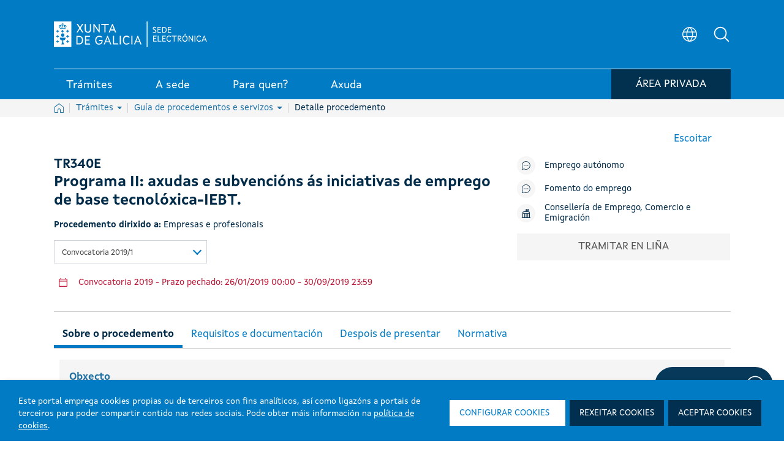

--- FILE ---
content_type: text/html; charset=UTF-8
request_url: https://sede.xunta.gal/detalle-procedemento?codtram=TR340E&ano=2019&numpub=1&c=390
body_size: 273445
content:




































		<!DOCTYPE html>




































































<html class="ipecos5 portal ltr edicion e-online" dir="ltr" lang="gl">
	
	<head>
	
				<!-- Google Tag Manager -->
				<script>(function(w,d,s,l,i){w[l]=w[l]||[];w[l].push({'gtm.start':
				new Date().getTime(),event:'gtm.js'});var f=d.getElementsByTagName(s)[0],
				j=d.createElement(s),dl=l!='dataLayer'?'&l='+l:'';j.async=true;j.src=
				'https://www.googletagmanager.com/gtm.js?id='+i+dl;f.parentNode.insertBefore(j,f);
				})(window,document,'script','dataLayer','GTM-5GGJLDG');</script>
				<!-- End Google Tag Manager -->
	 	
		<title>TR340E - Programa II: axudas e subvencións ás iniciativas de emprego de base tecnolóxica-IEBT. - Sede electrónica - Xunta de Galicia</title>
	
		<meta content="initial-scale=1.0, width=device-width" name="viewport" />
	





































<meta content="text/html; charset=UTF-8" http-equiv="content-type" />









<!-- INICIO METATAGS -->

<!-- FIN METATAGS -->


<script data-senna-track="permanent" src="/combo?browserId=other&minifierType=js&languageId=gl_ES&b=7300&t=1765381216158&/o/frontend-js-jquery-web/jquery/jquery.min.js&/o/frontend-js-jquery-web/jquery/ajax.js&/o/frontend-js-jquery-web/jquery/bootstrap.bundle.min.js&/o/frontend-js-jquery-web/jquery/collapsible_search.js&/o/frontend-js-jquery-web/jquery/fm.js&/o/frontend-js-jquery-web/jquery/form.js&/o/frontend-js-jquery-web/jquery/popper.min.js&/o/frontend-js-jquery-web/jquery/side_navigation.js" type="text/javascript"></script>
<link data-senna-track="temporary" href="https://sede.xunta.gal/detalle-procedemento" rel="canonical" />
<link data-senna-track="temporary" href="https://sede.xunta.gal/detalle-procedemento" hreflang="gl-ES" rel="alternate" />
<link data-senna-track="temporary" href="https://sede.xunta.gal/es/detalle-procedemento" hreflang="es-ES" rel="alternate" />
<link data-senna-track="temporary" href="https://sede.xunta.gal/detalle-procedemento" hreflang="x-default" rel="alternate" />


<link href="https://sede.xunta.gal/sede-theme/images/favicon.ico" rel="icon" />


<link class="lfr-css-file" data-senna-track="temporary" href="https://sede.xunta.gal/sede-theme/css/estilos_liferayAUICSS.css?browserId=other&amp;themeId=sede_WAR_sedetheme&amp;minifierType=css&amp;languageId=gl_ES&amp;b=7300&amp;t=1764406238880" id="liferayAUICSS" rel="stylesheet" type="text/css" />





<link data-senna-track="temporary" href="https://sede.xunta.gal/sede-theme/css/estilos_liferayPortalCSS.css?browserId=other&amp;themeId=sede_WAR_sedetheme&amp;minifierType=css&amp;languageId=gl_ES&amp;b=7300&amp;t=1764406238880" id="liferayPortalCSS" rel="stylesheet" type="text/css" />










	

	





	



	

		<link data-senna-track="temporary" href="/combo?browserId=other&amp;minifierType=&amp;themeId=sede_WAR_sedetheme&amp;languageId=gl_ES&amp;b=7300&amp;com_liferay_portal_search_web_search_bar_portlet_SearchBarPortlet_INSTANCE_templateSearch:%2Fcss%2Fmain.css&amp;com_liferay_product_navigation_product_menu_web_portlet_ProductMenuPortlet:%2Fcss%2Fmain.css&amp;com_liferay_product_navigation_user_personal_bar_web_portlet_ProductNavigationUserPersonalBarPortlet:%2Fcss%2Fmain.css&amp;com_liferay_site_navigation_menu_web_portlet_SiteNavigationMenuPortlet:%2Fcss%2Fmain.css&amp;t=1764406238880" id="4d514bd7" rel="stylesheet" type="text/css" />

	







<script data-senna-track="temporary" type="text/javascript">
	// <![CDATA[
		var Liferay = Liferay || {};

		Liferay.Browser = {
			acceptsGzip: function() {
				return true;
			},

			

			getMajorVersion: function() {
				return 131.0;
			},

			getRevision: function() {
				return '537.36';
			},
			getVersion: function() {
				return '131.0';
			},

			

			isAir: function() {
				return false;
			},
			isChrome: function() {
				return true;
			},
			isEdge: function() {
				return false;
			},
			isFirefox: function() {
				return false;
			},
			isGecko: function() {
				return true;
			},
			isIe: function() {
				return false;
			},
			isIphone: function() {
				return false;
			},
			isLinux: function() {
				return false;
			},
			isMac: function() {
				return true;
			},
			isMobile: function() {
				return false;
			},
			isMozilla: function() {
				return false;
			},
			isOpera: function() {
				return false;
			},
			isRtf: function() {
				return true;
			},
			isSafari: function() {
				return true;
			},
			isSun: function() {
				return false;
			},
			isWebKit: function() {
				return true;
			},
			isWindows: function() {
				return false;
			}
		};

		Liferay.Data = Liferay.Data || {};

		Liferay.Data.ICONS_INLINE_SVG = true;

		Liferay.Data.NAV_SELECTOR = '#navigation';

		Liferay.Data.NAV_SELECTOR_MOBILE = '#navigationCollapse';

		Liferay.Data.isCustomizationView = function() {
			return false;
		};

		Liferay.Data.notices = [
			null

			

			
		];

		Liferay.PortletKeys = {
			DOCUMENT_LIBRARY: 'com_liferay_document_library_web_portlet_DLPortlet',
			DYNAMIC_DATA_MAPPING: 'com_liferay_dynamic_data_mapping_web_portlet_DDMPortlet',
			ITEM_SELECTOR: 'com_liferay_item_selector_web_portlet_ItemSelectorPortlet'
		};

		Liferay.PropsValues = {
			JAVASCRIPT_SINGLE_PAGE_APPLICATION_TIMEOUT: 0,
			NTLM_AUTH_ENABLED: false,
			UPLOAD_SERVLET_REQUEST_IMPL_MAX_SIZE: 904857600
		};

		Liferay.ThemeDisplay = {

			

			
				getLayoutId: function() {
					return '126';
				},

				

				getLayoutRelativeControlPanelURL: function() {
					return '/group/portal-sede/~/control_panel/manage';
				},

				getLayoutRelativeURL: function() {
					return '/detalle-procedemento';
				},
				getLayoutURL: function() {
					return 'https://sede.xunta.gal/detalle-procedemento';
				},
				getParentLayoutId: function() {
					return '64';
				},
				isControlPanel: function() {
					return false;
				},
				isPrivateLayout: function() {
					return 'false';
				},
				isVirtualLayout: function() {
					return false;
				},
			

			getBCP47LanguageId: function() {
				return 'gl-ES';
			},
			getCanonicalURL: function() {

				

				return 'https\x3a\x2f\x2fsede\x2exunta\x2egal\x2fdetalle-procedemento';
			},
			getCDNBaseURL: function() {
				return 'https://sede.xunta.gal';
			},
			getCDNDynamicResourcesHost: function() {
				return '';
			},
			getCDNHost: function() {
				return '';
			},
			getCompanyGroupId: function() {
				return '34629';
			},
			getCompanyId: function() {
				return '34601';
			},
			getDefaultLanguageId: function() {
				return 'gl_ES';
			},
			getDoAsUserIdEncoded: function() {
				return '';
			},
			getLanguageId: function() {
				return 'gl_ES';
			},
			getParentGroupId: function() {
				return '35385';
			},
			getPathContext: function() {
				return '';
			},
			getPathImage: function() {
				return '/image';
			},
			getPathJavaScript: function() {
				return '/o/frontend-js-web';
			},
			getPathMain: function() {
				return '/c';
			},
			getPathThemeImages: function() {
				return 'https://sede.xunta.gal/sede-theme/images';
			},
			getPathThemeRoot: function() {
				return '/sede-theme';
			},
			getPlid: function() {
				return '158';
			},
			getPortalURL: function() {
				return 'https://sede.xunta.gal';
			},
			getScopeGroupId: function() {
				return '35385';
			},
			getScopeGroupIdOrLiveGroupId: function() {
				return '35385';
			},
			getSessionId: function() {
				return '';
			},
			getSiteAdminURL: function() {
				return 'https://sede.xunta.gal/group/portal-sede/~/control_panel/manage?p_p_lifecycle=0&p_p_state=maximized&p_p_mode=view';
			},
			getSiteGroupId: function() {
				return '35385';
			},
			getURLControlPanel: function() {
				return '/group/control_panel?refererPlid=158';
			},
			getURLHome: function() {
				return 'https\x3a\x2f\x2fsede\x2exunta\x2egal\x2fweb\x2fguest';
			},
			getUserEmailAddress: function() {
				return '';
			},
			getUserId: function() {
				return '34606';
			},
			getUserName: function() {
				return '';
			},
			isAddSessionIdToURL: function() {
				return false;
			},
			isImpersonated: function() {
				return false;
			},
			isSignedIn: function() {
				return false;
			},
			isStateExclusive: function() {
				return false;
			},
			isStateMaximized: function() {
				return false;
			},
			isStatePopUp: function() {
				return false;
			}
		};

		var themeDisplay = Liferay.ThemeDisplay;

		Liferay.AUI = {

			

			getAvailableLangPath: function() {
				return 'available_languages.jsp?browserId=other&themeId=sede_WAR_sedetheme&colorSchemeId=01&minifierType=js&languageId=gl_ES&b=7300&t=1765383075507';
			},
			getCombine: function() {
				return true;
			},
			getComboPath: function() {
				return '/combo/?browserId=other&minifierType=&languageId=gl_ES&b=7300&t=1729494175454&';
			},
			getDateFormat: function() {
				return '%d/%m/%Y';
			},
			getEditorCKEditorPath: function() {
				return '/o/frontend-editor-ckeditor-web';
			},
			getFilter: function() {
				var filter = 'raw';

				
					
						filter = 'min';
					
					
				

				return filter;
			},
			getFilterConfig: function() {
				var instance = this;

				var filterConfig = null;

				if (!instance.getCombine()) {
					filterConfig = {
						replaceStr: '.js' + instance.getStaticResourceURLParams(),
						searchExp: '\\.js$'
					};
				}

				return filterConfig;
			},
			getJavaScriptRootPath: function() {
				return '/o/frontend-js-web';
			},
			getLangPath: function() {
				return 'aui_lang.jsp?browserId=other&themeId=sede_WAR_sedetheme&colorSchemeId=01&minifierType=js&languageId=gl_ES&b=7300&t=1729494175454';
			},
			getPortletRootPath: function() {
				return '/html/portlet';
			},
			getStaticResourceURLParams: function() {
				return '?browserId=other&minifierType=&languageId=gl_ES&b=7300&t=1729494175454';
			}
		};

		Liferay.authToken = 'NY83ih3D';

		

		Liferay.currentURL = '\x2fdetalle-procedemento\x3fcodtram\x3dTR340E\x26ano\x3d2019\x26numpub\x3d1\x26c\x3d390';
		Liferay.currentURLEncoded = '\x252Fdetalle-procedemento\x253Fcodtram\x253DTR340E\x2526ano\x253D2019\x2526numpub\x253D1\x2526c\x253D390';
	// ]]>
</script>

<script src="/o/js_loader_config?t=1765381216170" type="text/javascript"></script>
<script data-senna-track="permanent" src="/combo?browserId=other&minifierType=js&languageId=gl_ES&b=7300&t=1729494175454&/o/frontend-js-web/loader/config.js&/o/frontend-js-web/loader/loader.js&/o/frontend-js-web/aui/aui/aui.js&/o/frontend-js-web/aui/aui-base-html5-shiv/aui-base-html5-shiv.js&/o/frontend-js-web/liferay/browser_selectors.js&/o/frontend-js-web/liferay/modules.js&/o/frontend-js-web/liferay/aui_sandbox.js&/o/frontend-js-web/misc/svg4everybody.js&/o/frontend-js-web/aui/arraylist-add/arraylist-add.js&/o/frontend-js-web/aui/arraylist-filter/arraylist-filter.js&/o/frontend-js-web/aui/arraylist/arraylist.js&/o/frontend-js-web/aui/array-extras/array-extras.js&/o/frontend-js-web/aui/array-invoke/array-invoke.js&/o/frontend-js-web/aui/attribute-base/attribute-base.js&/o/frontend-js-web/aui/attribute-complex/attribute-complex.js&/o/frontend-js-web/aui/attribute-core/attribute-core.js&/o/frontend-js-web/aui/attribute-observable/attribute-observable.js&/o/frontend-js-web/aui/attribute-extras/attribute-extras.js&/o/frontend-js-web/aui/base-base/base-base.js&/o/frontend-js-web/aui/base-pluginhost/base-pluginhost.js&/o/frontend-js-web/aui/classnamemanager/classnamemanager.js&/o/frontend-js-web/aui/datatype-xml-format/datatype-xml-format.js&/o/frontend-js-web/aui/datatype-xml-parse/datatype-xml-parse.js&/o/frontend-js-web/aui/dom-base/dom-base.js&/o/frontend-js-web/aui/dom-core/dom-core.js&/o/frontend-js-web/aui/dom-screen/dom-screen.js&/o/frontend-js-web/aui/dom-style/dom-style.js&/o/frontend-js-web/aui/event-base/event-base.js&/o/frontend-js-web/aui/event-custom-base/event-custom-base.js&/o/frontend-js-web/aui/event-custom-complex/event-custom-complex.js&/o/frontend-js-web/aui/event-delegate/event-delegate.js&/o/frontend-js-web/aui/event-focus/event-focus.js&/o/frontend-js-web/aui/event-hover/event-hover.js&/o/frontend-js-web/aui/event-key/event-key.js&/o/frontend-js-web/aui/event-mouseenter/event-mouseenter.js&/o/frontend-js-web/aui/event-mousewheel/event-mousewheel.js" type="text/javascript"></script>
<script data-senna-track="permanent" src="/combo?browserId=other&minifierType=js&languageId=gl_ES&b=7300&t=1729494175454&/o/frontend-js-web/aui/event-outside/event-outside.js&/o/frontend-js-web/aui/event-resize/event-resize.js&/o/frontend-js-web/aui/event-simulate/event-simulate.js&/o/frontend-js-web/aui/event-synthetic/event-synthetic.js&/o/frontend-js-web/aui/intl/intl.js&/o/frontend-js-web/aui/io-base/io-base.js&/o/frontend-js-web/aui/io-form/io-form.js&/o/frontend-js-web/aui/io-queue/io-queue.js&/o/frontend-js-web/aui/io-upload-iframe/io-upload-iframe.js&/o/frontend-js-web/aui/io-xdr/io-xdr.js&/o/frontend-js-web/aui/json-parse/json-parse.js&/o/frontend-js-web/aui/json-stringify/json-stringify.js&/o/frontend-js-web/aui/node-base/node-base.js&/o/frontend-js-web/aui/node-core/node-core.js&/o/frontend-js-web/aui/node-event-delegate/node-event-delegate.js&/o/frontend-js-web/aui/node-event-simulate/node-event-simulate.js&/o/frontend-js-web/aui/node-focusmanager/node-focusmanager.js&/o/frontend-js-web/aui/node-pluginhost/node-pluginhost.js&/o/frontend-js-web/aui/node-screen/node-screen.js&/o/frontend-js-web/aui/node-style/node-style.js&/o/frontend-js-web/aui/oop/oop.js&/o/frontend-js-web/aui/plugin/plugin.js&/o/frontend-js-web/aui/pluginhost-base/pluginhost-base.js&/o/frontend-js-web/aui/pluginhost-config/pluginhost-config.js&/o/frontend-js-web/aui/querystring-stringify-simple/querystring-stringify-simple.js&/o/frontend-js-web/aui/queue-promote/queue-promote.js&/o/frontend-js-web/aui/selector-css2/selector-css2.js&/o/frontend-js-web/aui/selector-css3/selector-css3.js&/o/frontend-js-web/aui/selector-native/selector-native.js&/o/frontend-js-web/aui/selector/selector.js&/o/frontend-js-web/aui/widget-base/widget-base.js&/o/frontend-js-web/aui/widget-htmlparser/widget-htmlparser.js&/o/frontend-js-web/aui/widget-skin/widget-skin.js&/o/frontend-js-web/aui/widget-uievents/widget-uievents.js&/o/frontend-js-web/aui/yui-throttle/yui-throttle.js&/o/frontend-js-web/aui/aui-base-core/aui-base-core.js" type="text/javascript"></script>
<script data-senna-track="permanent" src="/combo?browserId=other&minifierType=js&languageId=gl_ES&b=7300&t=1729494175454&/o/frontend-js-web/aui/aui-base-lang/aui-base-lang.js&/o/frontend-js-web/aui/aui-classnamemanager/aui-classnamemanager.js&/o/frontend-js-web/aui/aui-component/aui-component.js&/o/frontend-js-web/aui/aui-debounce/aui-debounce.js&/o/frontend-js-web/aui/aui-delayed-task-deprecated/aui-delayed-task-deprecated.js&/o/frontend-js-web/aui/aui-event-base/aui-event-base.js&/o/frontend-js-web/aui/aui-event-input/aui-event-input.js&/o/frontend-js-web/aui/aui-form-validator/aui-form-validator.js&/o/frontend-js-web/aui/aui-node-base/aui-node-base.js&/o/frontend-js-web/aui/aui-node-html5/aui-node-html5.js&/o/frontend-js-web/aui/aui-selector/aui-selector.js&/o/frontend-js-web/aui/aui-timer/aui-timer.js&/o/frontend-js-web/liferay/dependency.js&/o/frontend-js-web/liferay/dom_task_runner.js&/o/frontend-js-web/liferay/events.js&/o/frontend-js-web/liferay/language.js&/o/frontend-js-web/liferay/lazy_load.js&/o/frontend-js-web/liferay/liferay.js&/o/frontend-js-web/liferay/util.js&/o/frontend-js-web/liferay/global.bundle.js&/o/frontend-js-web/liferay/portal.js&/o/frontend-js-web/liferay/portlet.js&/o/frontend-js-web/liferay/workflow.js&/o/frontend-js-web/liferay/form.js&/o/frontend-js-web/liferay/form_placeholders.js&/o/frontend-js-web/liferay/icon.js&/o/frontend-js-web/liferay/menu.js&/o/frontend-js-web/liferay/notice.js&/o/frontend-js-web/liferay/poller.js&/o/frontend-js-web/aui/async-queue/async-queue.js&/o/frontend-js-web/aui/base-build/base-build.js&/o/frontend-js-web/aui/cookie/cookie.js&/o/frontend-js-web/aui/event-touch/event-touch.js&/o/frontend-js-web/aui/overlay/overlay.js&/o/frontend-js-web/aui/querystring-stringify/querystring-stringify.js&/o/frontend-js-web/aui/widget-child/widget-child.js&/o/frontend-js-web/aui/widget-position-align/widget-position-align.js&/o/frontend-js-web/aui/widget-position-constrain/widget-position-constrain.js&/o/frontend-js-web/aui/widget-position/widget-position.js" type="text/javascript"></script>
<script data-senna-track="permanent" src="/combo?browserId=other&minifierType=js&languageId=gl_ES&b=7300&t=1729494175454&/o/frontend-js-web/aui/widget-stack/widget-stack.js&/o/frontend-js-web/aui/widget-stdmod/widget-stdmod.js&/o/frontend-js-web/aui/aui-aria/aui-aria.js&/o/frontend-js-web/aui/aui-io-plugin-deprecated/aui-io-plugin-deprecated.js&/o/frontend-js-web/aui/aui-io-request/aui-io-request.js&/o/frontend-js-web/aui/aui-loading-mask-deprecated/aui-loading-mask-deprecated.js&/o/frontend-js-web/aui/aui-overlay-base-deprecated/aui-overlay-base-deprecated.js&/o/frontend-js-web/aui/aui-overlay-context-deprecated/aui-overlay-context-deprecated.js&/o/frontend-js-web/aui/aui-overlay-manager-deprecated/aui-overlay-manager-deprecated.js&/o/frontend-js-web/aui/aui-overlay-mask-deprecated/aui-overlay-mask-deprecated.js&/o/frontend-js-web/aui/aui-parse-content/aui-parse-content.js&/o/frontend-js-web/liferay/layout_exporter.js&/o/frontend-js-web/liferay/session.js&/o/frontend-js-web/liferay/deprecated.js" type="text/javascript"></script>




	

	<script data-senna-track="temporary" src="/o/js_bundle_config?t=1765381229574" type="text/javascript"></script>


<script data-senna-track="temporary" type="text/javascript">
	// <![CDATA[
		
			
				
				
			
		

		

		
	// ]]>
</script>





	
		

			

			
		
		
	



	
		
		

			

			
		
	












	

	





	



	









	
				<meta name="description" content="TR340E - Programa II: axudas e subvencións ás iniciativas de emprego de base tecnolóxica-IEBT." lang="gl_ES">
				<meta property="og:locale" content="gl" />
				<meta property="og:type" content="website" />
				<meta property="og:title" content="TR340E - Programa II: axudas e subvencións ás iniciativas de emprego de base tecnolóxica-IEBT." />
				<meta property="og:description" content="TR340E - Programa II: axudas e subvencións ás iniciativas de emprego de base tecnolóxica-IEBT." />
				<meta property="og:url" content="https://sede.xunta.gal/detalle-procedemento?codtram=TR340E&ano=2019&numpub=1&c=390" />
				<meta property="og:site_name" content="Sede electrónica - Xunta de Galicia" />	
			









<link class="lfr-css-file" data-senna-track="temporary" href="https://sede.xunta.gal/sede-theme/css/estilos_liferayThemeCSS.css?browserId=other&amp;themeId=sede_WAR_sedetheme&amp;minifierType=css&amp;languageId=gl_ES&amp;b=7300&amp;t=1764406238880" id="liferayThemeCSS" rel="stylesheet" type="text/css" />









	<style data-senna-track="temporary" type="text/css">

		

			

		

			

		

			

		

			

		

			

		

			

		

			

		

			

		

			

		

	</style>


<script type="text/javascript">
// <![CDATA[
Liferay.SPA = Liferay.SPA || {};
Liferay.SPA.cacheExpirationTime = -1;
Liferay.SPA.clearScreensCache = false;
Liferay.SPA.debugEnabled = false;
Liferay.SPA.excludedPaths = ["/c/document_library","/documents","/image"];
Liferay.SPA.loginRedirect = '';
Liferay.SPA.navigationExceptionSelectors = ':not([target="_blank"]):not([data-senna-off]):not([data-resource-href]):not([data-cke-saved-href]):not([data-cke-saved-href])';
Liferay.SPA.requestTimeout = 0;
Liferay.SPA.userNotification = {
	message: 'It looks like this is taking longer than expected.',
	timeout: 30000,
	title: 'Oops'
};
// ]]>
</script><script type="text/javascript">
// <![CDATA[
Liferay.Loader.require('frontend-js-spa-web@4.0.3/liferay/init.es', function(frontendJsSpaWeb403LiferayInitEs) {
try {
(function() {
var frontendJsSpaWebLiferayInitEs = frontendJsSpaWeb403LiferayInitEs;
frontendJsSpaWebLiferayInitEs.default.init(
	function(app) {
		app.setPortletsBlacklist({"com_liferay_nested_portlets_web_portlet_NestedPortletsPortlet":true,"com_liferay_site_navigation_directory_web_portlet_SitesDirectoryPortlet":true,"com_liferay_login_web_portlet_LoginPortlet":true,"ipecosjsputilsportlet_WAR_opencmsportlet":true,"ipecoscatalogocontidosportlet_WAR_opencmsportlet":true,"cmsprojectselectorportlet_WAR_opencmsportlet":true,"com_liferay_document_library_web_portlet_DLAdminPortlet":true,"migradorportlet_WAR_opencmsportlet":true,"com_liferay_login_web_portlet_FastLoginPortlet":true});
		app.setValidStatusCodes([221,490,494,499,491,492,493,495,220]);
	}
);
})();
} catch (err) {
	console.error(err);
}
});
// ]]>
</script><link class="lfr-css-file" data-senna-track="temporary" href="/opencms-portlet/export/system/modules/es.xunta.amtega.portal-sede/theme/css/cms-min.css?t=1768462965560" rel="stylesheet" type ="text/css" />
<link class="lfr-css-file" data-senna-track="temporary" href="/opencms-portlet/export/system/modules/es.xunta.amtega.ipecos/theme/css/jquery-ui.min.css?t=1768746741235" rel="stylesheet" type ="text/css" />
<link class="lfr-css-file" data-senna-track="temporary" href="/opencms-portlet/export/system/modules/es.xunta.amtega.ipecos/theme/css/jquery.fancybox.css?t=1768746735164" rel="stylesheet" type ="text/css" />
<link class="lfr-css-file" data-senna-track="temporary" href="/opencms-portlet/export/system/modules/es.xunta.amtega.portal-sede/theme/css/custom-sede.css?t=1768746735245" rel="stylesheet" type ="text/css" />




















<script data-senna-track="temporary" type="text/javascript">
	if (window.Analytics) {
		window._com_liferay_document_library_analytics_isViewFileEntry = false;
	}
</script>













<script type="text/javascript">
// <![CDATA[
Liferay.on(
	'ddmFieldBlur', function(event) {
		if (window.Analytics) {
			Analytics.send(
				'fieldBlurred',
				'Form',
				{
					fieldName: event.fieldName,
					focusDuration: event.focusDuration,
					formId: event.formId,
					page: event.page
				}
			);
		}
	}
);

Liferay.on(
	'ddmFieldFocus', function(event) {
		if (window.Analytics) {
			Analytics.send(
				'fieldFocused',
				'Form',
				{
					fieldName: event.fieldName,
					formId: event.formId,
					page: event.page
				}
			);
		}
	}
);

Liferay.on(
	'ddmFormPageShow', function(event) {
		if (window.Analytics) {
			Analytics.send(
				'pageViewed',
				'Form',
				{
					formId: event.formId,
					page: event.page,
					title: event.title
				}
			);
		}
	}
);

Liferay.on(
	'ddmFormSubmit', function(event) {
		if (window.Analytics) {
			Analytics.send(
				'formSubmitted',
				'Form',
				{
					formId: event.formId
				}
			);
		}
	}
);

Liferay.on(
	'ddmFormView', function(event) {
		if (window.Analytics) {
			Analytics.send(
				'formViewed',
				'Form',
				{
					formId: event.formId,
					title: event.title
				}
			);
		}
	}
);
// ]]>
</script>

 
		<link rel="apple-touch-icon" sizes="180x180" href="https://sede.xunta.gal/sede-theme/images/favicons/apple-touch-icon.png?v=1">
		<link rel="icon" type="image/png" sizes="32x32" href="https://sede.xunta.gal/sede-theme/images/favicons/favicon-32x32.png?v=1">
		<link rel="icon" type="image/png" sizes="16x16" href="https://sede.xunta.gal/sede-theme/images/favicons/favicon-16x16.png?v=1">
		<link rel="manifest" href="https://sede.xunta.gal/sede-theme/images/favicons/site.webmanifest?v=1">
		<link rel="mask-icon" href="https://sede.xunta.gal/sede-theme/images/favicons/safari-pinned-tab.svg?v=1" color="#007bc4">
		<link rel="shortcut icon" href="https://sede.xunta.gal/sede-theme/images/favicons/favicon.ico?v=1">
		<meta name="apple-mobile-web-app-title" content="Xunta de Galicia">
		<meta name="application-name" content="Xunta de Galicia">
		<meta name="msapplication-TileColor" content="#002b4a">
		<meta name="msapplication-config" content="https://sede.xunta.gal/sede-theme/images/favicons/browserconfig.xml?v=1">
		<meta name="theme-color" content="#007bc4">

	</head>
	
	<body class=" controls-visible  yui3-skin-sam signed-out public-page site">
	
				<!-- Google Tag Manager (noscript) -->
				<noscript><iframe src="https://www.googletagmanager.com/ns.html?id=GTM-5GGJLDG"
				height="0" width="0" style="display:none;visibility:hidden" title="Google Tag Manager (noscript)"></iframe></noscript>
				<!-- End Google Tag Manager (noscript) -->
	 	















































	<nav class="quick-access-nav" id="mwng_quickAccessNav">
		<h1 class="hide-accessible">Navegación</h1>

		<ul>
			
				<li><a href="#main-content">Volver ao contido</a></li>
			

			

		</ul>
	</nav>
		
















































































		
		
		<div class="container-fluid" id="wrapper">
		 
			<header class="cabeceira-portal">
			

		








































	

	<div class="portlet-boundary portlet-boundary_runtimecontentportlet_WAR_opencmsportlet_  portlet-static portlet-static-end portlet-barebone  " id="p_p_id_runtimecontentportlet_WAR_opencmsportlet_INSTANCE_esxuntaamtegaportalsedecabeceiraXunta_">
		<span id="p_runtimecontentportlet_WAR_opencmsportlet_INSTANCE_esxuntaamtegaportalsedecabeceiraXunta"></span>




	

	
		
		
			 








































































<!-- HTML MENU PRINCIPAL PORTAL -->






 
 

 








	







  
		
		

				
				<script data-senna-track="permanent" async src="https://www.googletagmanager.com/gtag/js?id=G-9KJWX626H5"></script>
				<script data-senna-track="permanent">
				  window.dataLayer = window.dataLayer || [];
				  function gtag(){dataLayer.push(arguments);}
				  gtag('js', new Date());

				  gtag('config', 'G-9KJWX626H5');
				</script>

			

			<script data-senna-track="permanent" type="text/javascript">
				function registrarEvento(param1,param2,param3,param4,param5) {
					
					
					
							gtag('event', param2.toLowerCase(), {
								'event_category': 'button',
								'event_label': param3
							});
					
				}
				function rexistrarEvento(param1,param2,param3,param4,param5){
					registrarEvento(param1,param2,param3,param4,param5);
				}
			</script> 

  

	<link data-senna-track="temporary" rel="stylesheet" href="/opencms-portlet/export/system/modules/es.xunta.amtega.portal-sede/theme/css/glightbox.min.css?t=1740651541521">
	
 
































	























	<style>

	.dropdown-toggle.despliegue[aria-expanded="false"] .flecha:after {
		content: "";
	}
	.dropdown-toggle.despliegue[aria-expanded="true"] .flecha:after {
		content: "";
	}
	.cabeceira .dropdown-toggle.despliegue[aria-expanded="false"] .flecha:after {
		content: none;
	}
	.cabeceira .dropdown-toggle.despliegue[aria-expanded="true"] .flecha:after {
		content: none;
	}

	</style>


	<style>
	html.ipecos5.portal .cabeceira .contido__ext__menu__selector__idioma {
		align-items: center;
	}
	html.ipecos5.portal input#Buscador3 {
	    color: grey;
	}
	div#rsbtn_popup {
	    display: none !important;
	}
	</style>
	
	<style>
	@media (min-width:768px) {
		ul.listaxe.list-unstyled.d-flex.mb-0 {
			display: flex;
			align-items: center;
		}
		html.ipecos5.portal .cabeceira .menu-inferior {
	/*         height: auto; */
		}
		html.ipecos5.portal .cabeceira .menu-inferior .contedor__ext__menu__inferior .contedor__env__menu__inferior > .boton-minha-sede.listaxe > li {
			margin-bottom: -8px;
		}
	}
	@media (max-width:910px) and (min-width:834px){
		html.ipecos5.portal .cabeceira .contedor__ext__menu__inferior .contedor__env__menu__inferior a > div:first-child, html.ipecos5.portal .cabeceira .contedor__ext__menu__inferior .contedor__env__menu__inferior .item > div:first-child {
			padding: 4px 15px 2px 15px;
		}
	}

	@media (max-width:835px) and (min-width:767px){
		html.ipecos5.portal .cabeceira .contedor__ext__menu__inferior .contedor__env__menu__inferior a > div:first-child, html.ipecos5.portal .cabeceira .contedor__ext__menu__inferior .contedor__env__menu__inferior .item > div:first-child {
			font-size: 16px !important;
			padding: 4px 12px 2px 12px;
		}
	}
	@media(max-width:767px){
		.col-sm-12.menu-inferior {
			height: fit-content !important;
		}
		ul.boton-minha-sede.listaxe.list-unstyled.d-flex.mb-0 li {
			display: flex;
			flex-wrap: nowrap;
			align-items: center;
			height: 100% !important;
			margin: unset !important;
		}
		a.con-login.btn-sair {
			width: 50px !important;
		}
		.col-sm-12.menu-inferior {
			margin-bottom: 10px !important;
		}
		.btn-minha-sede {
			padding: 0 10px 0 0 !important;
		}
		.contedor__env__menu__inferior.d-flex.w-100.justify-content-between {
			padding: 0 !important;
		}
		ul.boton-minha-sede.listaxe.list-unstyled.d-flex.mb-0 {
			height: max-content !important;
		}
		.col-sm-12.menu-inferior {
			height: fit-content !important;
		}
	}
	fieldset.contedor__env__buscadorHeader .col-lg-10.col-md-10.col-sm-12 {
	    transition: none !important;
	}
	table .detail-procedemento .btn-orange-procedemento:before {   
    	background-image: url(/opencms-portlet/export/system/modules/es.xunta.amtega.portal-sede/theme/images/svg/nova_venta.svg) !important; 
    	width: 15px !important;
    	height: 15px !important; 
	}
	.contedor__ext__corpo__estandar .btn-orange-procedemento:after {
	    background-image: url(/opencms-portlet/export/system/modules/es.xunta.amtega.portal-sede/theme/images/svg/nova_venta.svg) !important;
	    width: 15px !important;
   		height: 15px !important;
	}
	 .contedor__ext__cve .contedor__ext__buscador__cve .contedor__env__buscador__cve .contedor__ext__campos .contedor__env__campos .campo-busqueda {
	    width: 100% !important; 
	    flex: 0 0 100% !important; 
	    max-width: 100% !important;
	}
	@media (min-width: 768px) { /* md */
	   .contedor__ext__cve .contedor__ext__buscador__cve .contedor__env__buscador__cve .contedor__ext__campos {
	        flex: 0 0 50% !important;
	        max-width: 50% !important;
	    }
	    .contedor__ext__cve .contedor__ext__buscador__cve .contedor__env__buscador__cve .contedor__ext__botonera {
	        flex: 0 0 50% !important;
	        max-width: 50% !important;
	    }
   	    .contedor__ext__cve .contedor__ext__buscador__cve .contedor__env__buscador__cve .contedor__ext__campos .contedor__env__campos .campo-busqueda {
	        flex: 0 0 100% !important;
	        max-width: 100% !important;
    	}
	}
	@media (min-width: 992px) { /* lg */
	   .contedor__ext__cve .contedor__ext__buscador__cve .contedor__env__buscador__cve .contedor__ext__campos {
	        flex: 0 0 50% !important;
	        max-width: 50% !important;
	    }
	    .contedor__ext__cve .contedor__ext__buscador__cve .contedor__env__buscador__cve .contedor__ext__botonera {
	        flex: 0 0 50% !important;
	        max-width: 50% !important;
	    }
     	.contedor__ext__cve .contedor__ext__buscador__cve .contedor__env__buscador__cve .contedor__ext__campos .contedor__env__campos .campo-busqueda {
	        flex: 0 0 100% !important;
	        max-width: 100% !important;
    	}
	}
	html.ipecos5.portal .ui-widget * {
	    font-family: 'XuntaSans' !important;
	}
	html.ipecos5.portal  span.select2-dropdown.select2-dropdown--below {
	    z-index: 1;
	}
	html.ipecos5.portal .cabeceira .menu-inferior .listaxe li .contedor__ext__dropdown__menu .contedor__env__dropdown__menu .row>.contedor__ext__col{
    border-right: 1px solid #ffffff33;
	}
	html.ipecos5.portal .cabeceira .menu-inferior .listaxe li .contedor__ext__dropdown__menu .contedor__env__dropdown__menu .row>.contedor__ext__col:last-child{
	    border-right:none;
	}
	
	a:hover .btn-minha-sede span.contedor__nombre {
	    text-decoration: underline;
	}
	.btn-minha-sede span.contedor__nombre {
		text-overflow: ellipsis;
		display: inline-block;
		overflow: hidden;
		white-space: nowrap;
		max-width: 120px;
		vertical-align: top;
		transition:none !important;
	}
	@media(min-width:992px){
		.btn-minha-sede span.contedor__nombre {
			max-width: 120px;
		}
	}
	@media(max-width:991px){
		.btn-minha-sede span.contedor__nombre {
			max-width: 90px;
		}
	}
	@media(max-width:767px){
		.btn-minha-sede span.contedor__nombre { 
			max-width: 50%;
		}
	}
	@media(max-width:500px){
		.btn-minha-sede span.contedor__nombre {
			max-width: 40%;
			
		}
	}
	</style>

	<div class="contido__ext__contedor__selector__idioma prueba" id="selector_idioma">
		
		<div class="wrap-max-width">
			<div class="contido__ext__cerrar__selector__idioma">
				<a href="" title="" class="contido__env__cerrar__selector__idioma" aria-label="Cerrar menú idioma">
					<div class="con">
						<div class="bar top"></div>
						<div class="bar middle"></div>
						<div class="bar bottom"></div>
					</div>
				</a>
			</div>
			<div class="contido__ext__selector">
				<div class="contido__env__selector">
					
					
					
						
						
							
								<span lang='gl' class="txt-idioma">GALEGO</span> 
								<span class='separador'>|</span>
							
							
						
						
						
						
							
							
								
							
								<a class="ligazon-idioma txt-idioma" tabindex="-1" href="/c/portal/update_language?p_l_id=158&languageId=es_ES" lang='es' title=""
									onclick="IpecosRexistrarEvento('click', 'Cambio a: CASTELLANO', 'Cambio idioma', '', '')">
									CASTELLANO
								</a> 
								 
							
						
											
				</div>
			</div>
		</div>
	</div>
 
 	
 	<script>
 	$(document).ready(function(){
	 	$(".contido__ext__contedor__selector__idioma .contido__ext__cerrar__selector__idioma .contido__env__cerrar__selector__idioma").on("click",function(e){
 			e.preventDefault();
 			e.stopPropagation();
 			$(this).closest(".contido__ext__contedor__selector__idioma").removeClass('abierto');
	 	    $(".contido__ext__selector__idioma .contido__env__selector__idioma a").focus();
	 	   	$(".contido__ext__contedor__selector__idioma .contido__ext__selector .txt-idioma.ligazon-idioma").attr('tabindex','-1');
	 	});
	 	$(".contido__ext__selector__idioma .contido__env__selector__idioma a").on("click",function(e){
	 			e.preventDefault();
	 			e.stopPropagation();
	 	    $(".contido__ext__contedor__selector__idioma").addClass('abierto');
	 	    $(".contido__ext__contedor__selector__idioma .contido__ext__cerrar__selector__idioma .contido__env__cerrar__selector__idioma").focus();
	 	    $(".contido__ext__contedor__selector__idioma .contido__ext__selector .txt-idioma.ligazon-idioma").attr('tabindex','0');
	 	});

		$("html").click(function(e) {
		    if (!$('.contido__ext__contedor__selector__idioma').is(e.target) && $('.contido__ext__contedor__selector__idioma').has(e.target).length === 0) {
					if( $(".contido__ext__contedor__selector__idioma").hasClass("abierto") ){
			 			$(".contido__ext__contedor__selector__idioma").removeClass('abierto');
			 	    	$(".contido__ext__selector__idioma .contido__env__selector__idioma a").focus();
			 	   		$(".contido__ext__contedor__selector__idioma .contido__ext__selector .txt-idioma.ligazon-idioma").attr('tabindex','-1');
					}
		    }
		});
	 	
 	})
 	
 	function updateLocalStorageIfKeysExist() {
		if (typeof Liferay === 'undefined' || typeof Liferay.ThemeDisplay === 'undefined') {
			//console.warn('Liferay.ThemeDisplay no está disponible.');
			return;
		}
	
		const langPortal = Liferay.ThemeDisplay.getLanguageId().split('_')[0];
		const localePortal = Liferay.ThemeDisplay.getLanguageId();
	
		if (localStorage.getItem('lang') !== null) {
			localStorage.setItem('lang', langPortal);
		}
	
		if (localStorage.getItem('locale') !== null) {
			localStorage.setItem('locale', localePortal);
		}
	}
	//updateLocalStorageIfKeysExist();
 	</script>
 	

 
<nav class="cabeceira " aria-label="Menú de navegación principal" id="cabeceira-sede">
	<div>

		<div class="col-sm-12">
			<div class="wrap-max-width navbar padding-0"> 
				<div class="contedor__ext__logos margen-cabecera d-flex justify-content-between">
					
					
					
					    
					        
					    
					    
					    
					
					
					

					<a class="navbar-brand logo logo-principal logo-scroll texto-color-blanco padding-0" tabindex="0" href="https://sede.xunta.gal/portada" target="_self" title="" onclick="registrarEvento('detalle-procedemento','Click','cabeceira/Sede electrónica - Xunta de Galicia');">
						<h1>
							<img src="/documents/35385/35925/logo_principal_2021_gl.svg?version=1.0" alt="Logo da Sede electrónica da Xunta de Galicia" class="imaxe-tam-xl"/>
							<p class="sr-only">Logo da Sede electrónica da Xunta de Galicia</p>
						</h1>
					</a>

					
				</div>
			
				<script>
				$(document).ready(function () {
				    
				    // Manejar eventos en el campo de búsqueda
				    $('#BuscadorCabecera').on('click keyup', function () {
			            $('#q_info').html('').hide();
			            $(this).addClass('con__bordes').removeClass('sin__bordes');
			        });
				
				    // Implementar autocompletado manual sin jQuery UI
				    let input = $('#BuscadorCabecera');
				    let resultsContainer = $('#q_info');
					let url='/ws-autocompletado?p_p_id=mimetypeportlet_WAR_opencmsportlet&p_p_lifecycle=2&p_p_state=normal&p_p_mode=view&p_p_content_type=json'
				    input.on('input', function () {
				        let valor = $(this).val().toUpperCase().trim();
				
				        if (valor.length >= 3) {
				        	console.log(url)
				            $.ajax({
				                url: url,
				                type: 'GET',
				                dataType: 'json',
				                data: { term: valor },
				                success: function (data) {
				                    if (data.results.length > 0 || data.resultsCMS.length > 0) {
				                        var conFechas = [];
				
				                        $('#q_info').show();
				                        $('#BuscadorCabecera').addClass('sin__bordes').removeClass('con__bordes');
				
				                        // Filtrar resultados con fechas
				                        $.each(data.results, function (k, v) {
				                            conFechas.push(v);
				                        });
				
				                        var htmlResult = "";
				                        if (conFechas.length > 0) {
				                            htmlResult = '<h3 class="padding-bottom-xxs texto-tam-md mb-3">Procedementos e servizos</h3>';
				                    		htmlResult += '<ul class="autocomplete list-unstyled">';
				
				                            $.each(conFechas.slice(0, 10), function (i, item) {
				                                console.log(item.titulo);
				                                htmlResult += '<li class="subtitulo texto-tam-xs pb-3">' +
				                                    '<div class="fecha mb-2">' + (item.fechaHasta ? item.fechaDesde + ' - ' + item.fechaHasta : item.plazoEntero) + '</div>' +
				                                    '<a class="texto-color-xunta-primario codigo" href="' + item.url + '" title="' + item.titulo + '">' +
				                                    item.codigo + ' <span class="titulo">' + item.titulo + '</span></a></li>';
				                            });
				
				                            htmlResult += "</ul>";
				                        }
				
				                        if (data.resultsCMS.length > 0) {
				                            htmlResult += '<h3 class="padding-bottom-xxs texto-tam-md mb-3">Contidos do Portal</h3>';
				                    		htmlResult += '<ul class="autocomplete list-unstyled">';
				                                
				                            $.each(data.resultsCMS.slice(0, 5), function (k, v) {
				                                htmlResult += '<li class="pb-3">';
				                                htmlResult +='<div class="subtitulo texto-tam-xxs mb-2">'+v.seccion+'</div>';
				                                htmlResult +='<a class="texto-color-xunta-primario texto-tam-xs" href="' + v.url + '">' + v.titulo + '</a></li>';
				                            });
				
				                            htmlResult += '</ul>';
				                        }
				
				                        $('#q_info').html(htmlResult);
				                    } else {
				                        $('#q_info').html('').hide();
				                        $('#BuscadorCabecera').addClass('con__bordes').removeClass('sin__bordes');
				                    }
				                },
				                error: function () {
				                    console.error("Error en la solicitud AJAX");
				                }
				            });
				            
				        }
				    });
				    // Ocultar autocompletado cuando se hace clic fuera
				    $(document).on('click', function (e) {
				        if (!$(e.target).closest('#BuscadorCabecera, #q_info').length) {
				            resultsContainer.hide();
				            $('#BuscadorCabecera').addClass('con__bordes').removeClass('sin__bordes');
				        }
				    });
				});

				</script>	
			
				<style>
				 	#cabeceira-sede .menu-inferior .contedor__ext__menu__inferior .contedor__env__menu__inferior > .boton-minha-sede.listaxe > li {
                        background: #01314e !important;
                    }
					@media(max-width:767px){
						html.ipecos5.portal #wrapper>header .cabeceira .menu-inferior {
							background: #014066 !important;
						}
					}
					.input-group-append.boton__cabecera__lupa {
						margin-left: 0px;
					}
					.contedor__env__bucador__header__links {
					    justify-content: center;
					    text-align: center;
					    padding-inline-start: 0px;
					}
					.contedor__env__bucador__header__links li{
					    padding: 8px 24px;
					    text-align: center;
					}
					.contedor__env__bucador__header__links a{
					    color: #FFFFFF;
					    line-height: 1.5;  
					    font-size: 15px;
					    font-weight: 100;
					    text-decoration: underline;
					    text-transform: uppercase;
					}
					input#BuscadorCabecera.con__bordes {
						border-radius: 8px;
						border: 1px solid #FFFFFF;	
					}
					input#BuscadorCabecera.sin__bordes {
						border-top-left-radius: 8px;
						border-top-right-radius: 8px;
						border: 1px solid #FFFFFF;
					}
					.input-group-append {
						margin-left: 24px;
					}
					input#buscadorInput {
					    border-radius: 8px;
					}
					.navbar{
						flex-wrap: nowrap;
					}
					.contido__ext__selector__idioma .contido__env__selector__idioma	.contedor__idioma__img{
						width: 30px !important;
						height:30px !important;
					}
					.contido__ext__menu__selector__idioma .contedor__env__lupa__buscador{
						margin-right: 0px;
					}
					html.ipecos5.portal #wrapper>header .cabeceira .contido__ext__menu__selector__idioma .contido__ext__selector__idioma {
				        margin-right:24px
				    }
					html.ipecos5.portal .cabeceira .contido__ext__menu__selector__idioma .contido__ext__selector__idioma .contido__env__selector__idioma a {
					    color: #fff;
					    width: 28px;
					    height: 30px;
					    display: block
					}
					#q_info.contedor__env__resultados__bucador{
						background-color: #FFFFFF;
						width: 100%;
						border: 1px solid #FFFFFF;
						position: absolute;
						z-index: 2;
						margin-top: 44px;
						max-height: 342px;
						overflow: scroll;
						border-bottom-left-radius: 8px;
						border-bottom-right-radius: 8px;
						box-shadow: 0px 13px 10px rgba(0, 0, 0, 0.3);
					}
					#q_info.contedor__env__resultados__bucador h2 {
					    color: #002b49;
					    font-weight: 400;
					    margin-bottom: 15px;
					}
					#q_info.contedor__env__resultados__bucador ul li.subtitulo .fecha{
						font-size: .9rem !important;
					    line-height: 1.07rem !important;
					    font-weight: 400;
					}
					.contido__ext__menu__selector__idioma ::-webkit-scrollbar {
					    width: 13px;
					    background: #fff;
					    border-radius: 20px;
					}
					.contido__ext__menu__selector__idioma ::-webkit-scrollbar-thumb {
					    background: #007bc4;
					    cursor: pointer;
					    border-radius: 20px;
					    border: 4px solid #fff;
					}
					.contido__ext__menu__selector__idioma ::-webkit-scrollbar-thumb:hover {
					    background: #002b49;
					    cursor: pointer
					}
					html.ipecos5.portal .cabeceira:not(.buscador-aberto) #opcionsBuscador {
					    top: -1000px;
					    opacity: 0;
					    visibility: hidden;
					}
					html.ipecos5.portal .cabeceira.buscador-aberto #opcionsBuscador {
					    top: 0;
					    opacity: 1;
					    z-index: 3;
					    visibility: visible;
					}
					html.ipecos5.portal .borde-bottom-xunta-secundario-diagonal-transparente-90:after {
					    	bottom: -99px;
					}
				
				 	html.ipecos5.portal #wrapper>header .cabeceira .contedor__ext__logos .logo {
				        min-width:200px;
				        max-width: 250px;
				    }
				
					@media (max-width: 767px) {
						.contido__ext__menu__selector__idioma {
							width: auto;
						}	
						.contido__ext__menu__selector__idioma .contedor__env__lupa__buscador{
							margin-right: 24px;
						}
				    	html.ipecos5.portal #wrapper>header .cabeceira .contedor__ext__logos .logo {
					        max-width: 225px;
					    }
						.contedor__buscador__cabeceira__sm{
							padding: 0px;
							position: absolute;
							top: 80px;
							right: 11px;
						}
						.input-group-append.boton__cabecera__lupa {
							position: absolute;
							bottom: 0px;
							right: 5px;
						}
						button.icono.ipecos-icono-buscador.btn.btn-transparente.padding-0.margin-lg-left-xxs.icono-tam-3.mt-2 {
						    font-size: 25px;
						    color: #007BC4;
						}
						.contedor__env__bucador__header__links a{
						    font-size: 13px;
						}
						input#BuscadorCabecera.con__bordes {
							border-radius: 8px;
							border: 1px solid #FFFFFF;	
							height: 37px;
							font-size: 14px;
						}
						input#BuscadorCabecera.sin__bordes {
							border-top-left-radius: 8px;
							border-top-right-radius: 8px;
							border: 1px solid #FFFFFF;
							height: 37px;
							font-size: 14px;
						}
						#q_info.contedor__env__resultados__bucador{
							margin-top: 31px;
						}
						
					}
					@media (max-width: 575px) {
				    	.contedor__buscador__cabeceira__sm{
							padding: 0px;
							position: absolute;
							top: 77px;
							right: 11px;
						}
					}
					@media (max-width: 415px) {
				    	html.ipecos5.portal #wrapper>header .cabeceira .contido__ext__menu__selector__idioma .boton-buscador {
				        	display: inline-block;
				    	}
				    	html.ipecos5.portal #wrapper>header .cabeceira .contido__ext__menu__selector__idioma .contido__ext__selector__idioma {
					        display: inline-block;
					    }
				    	input#buscadorInput.contedor__env__input__buscador.boton-buscador{
				        	display: none !important;
				    	}
				    	 html.ipecos5.portal #wrapper>header .cabeceira .contedor__ext__logos .logo {
					        min-width:170px;
					        max-width: 170px;
					    }
					}
					@media (max-width: 400px) {
					    html.ipecos5.portal #wrapper>header .cabeceira .contido__ext__menu__selector__idioma .contido__ext__selector__idioma {
					        margin-right:10px
					    }
			    		html.ipecos5.portal #wrapper>header .cabeceira .contido__ext__menu__selector__idioma .boton-buscador {
				        	margin-right: 10px !important;
				    	}
				    	html.ipecos5.portal #wrapper>header .cabeceira .margen-cabecera {
					        padding-bottom: 18px!important;
					        padding-top: 25px!important;
					    }
						
						html.ipecos5.portal #wrapper>header .cabeceira .logo img {
					        height: 28px!important;
					    }
					    
					    html.ipecos5.portal .cabeceira .contido__ext__menu__selector__idioma .contido__ext__selector__idioma .contido__env__selector__idioma a {
						    color: #fff;
						    width: 28px;
						    height: 30px;
						    display: block
						}
						 html.ipecos5.portal.scrolled body #wrapper>header .cabeceira .logo.logo-principal img,html.ipecos5.portal.scrolled body #wrapper>header .cabeceira .logo.logo-scroll img {
					        height: 28px!important;
					        width: 100%!important
					    }
					}
					html.ipecos5.portal nav.cabeceira .dropdown-toggle.despliegue[aria-expanded=false] .flecha {
					    transform: none;
					    -webkit-transform: none;
					}
					html.ipecos5.portal nav.cabeceira .dropdown-toggle.despliegue .flecha {
					    display: flex;
					    align-items: center;
					    justify-content: center;
					}
					
					html.ipecos5.portal nav.cabeceira .dropdown-toggle.despliegue .flecha img {
					    width: 20px;
					    display: inline-block;
					    transition: transform 0.3s ease-in-out;
					}
					
					html.ipecos5.portal nav.cabeceira .dropdown-toggle.despliegue[aria-expanded="true"] .flecha img {
					    transform: rotate(180deg) scaleY(1);
					}
					html.ipecos5.portal nav.cabeceira .dropdown-toggle.despliegue[aria-expanded=true] .flecha{
					    transform:none !important;
					}
					
					@media(max-width:339px){
					    html.ipecos5.portal #cabeceira-sede h2.texto-tam-xxl.texto-light.texto-color-blanco {
						    font-size: 25.8px !important;
						    line-height: 32px !important;
						}
					}
					
				</style>
				<div class="contido__ext__menu__selector__idioma">
					
						<div class="formulario modelo1 tipo1 collapse navbar-collapse fondo-color-xunta-secundario-transparente-90 borde-bottom-xunta-secundario-diagonal-transparente-90 padding-lg-left-m padding-lg-right-xs padding-xs-left-s padding-xs-right-s" id="opcionsBuscador" aria-expanded="false" aria-label="Menú de busqueda" aria-live="polite">
							<div class="float-right">
								<button class="margin-lg-top-xs margin-lg-bottom-xs icono boton-cerrar-buscador texto-color-blanco icono-tam-4 p-0 btn btn-transparente navbar-toggler contido__env__cerrar__buscador" type="button" data-toggle="collapse" aria-label="Pechar buscador">
									<div class="con"> 
										<div class="bar top"></div>
										<div class="bar middle"></div> 
										<div class="bar bottom"></div>
									</div>
									<span class="sr-only">
										Pechar buscador
									</span>
								</button>
							</div>
							<div class="wrap-max-width padding-xs-top-s">
								<div class="col-xs-10 col-xs-offset-2 col-sm-10 col-sm-offset-2 col-lg-10 col-lg-offset-2 margin-lg-top-xl margin-lg-bottom-l">
									
									
									<form action="https://sede.xunta.gal/buscador" method="GET" target="_self">
										<fieldset class="contedor__env__buscadorHeader ">
											<legend class="sr-only">
												Búsqueda dos términos en todo o portal
											</legend>
											<div class="row">
												<div class="titulo col-sm-12 margin-lg-bottom-xxs">
													<h2 class="texto-tam-xxl texto-light texto-color-blanco">que necesitas?</h2>
												</div>
											</div>
								    		<div class="row">
								          		<div class="col-lg-10 col-md-10 col-sm-12">
								            		<div class="input-group">
								            			<label for="BuscadorCabecera" class="sr-only"> Buscar...</label>
										              	<input id="BuscadorCabecera" name="termo" type="text" class="form-control input-lg con__bordes" autocomplete="on" aria-label="Buscar..." placeholder="Buscar...">
										              	<button class="position-absolute icono ipecos-icono-cerrar boton-limpiar-buscador hover-color-activo texto-color-blanco icono-tam btn btn-transparente" type="reset"></button>
										              	<div id="q_info" class="contedor__env__resultados__bucador padding-s padding-top-xxs pb-0 border-bottom border-left border-right" style="display:none;"></div>
									              		
														<ul class="row mt-4 contedor__env__bucador__header__links">
						                					
															
															 
																
																
																	

																		
																		
																
															 
																
																
																	

																		
																		
																
															 
																
																
																	

																		
																		
																
															 
																
																
																	

																		
																		
																
															 
																
																
																	

																		
																		
																
															 
																
																
																	

																		
																		
																
															 
																
																
																	

																		
																		
																
															 
																
																
																	

																		
																		
																
															

															
															
															
																	<li>
																		<a href="/buscador?termo=Tarxeta Benvida&amp;procs=BS403B" title="" class="" target="_self">
																			Tarxeta Benvida
																		</a>
																	</li>
															
																	<li>
																		<a href="/buscador?termo=discapacidade&amp;procs=BS611A,BS613A,BS613B" title="" class="" target="_self">
																			Persoas con discapacidade
																		</a>
																	</li>
															
																	<li>
																		<a href="/buscador?termo=familia numerosa&amp;procs=BS423A,AU230I,BS423D" title="" class="" target="_self">
																			Familia numerosa
																		</a>
																	</li>
															
																	<li>
																		<a href="/buscador?termo=Autofirma" title="" class="" target="_self">
																			Autofirma
																		</a>
																	</li>
															
																	<li>
																		<a href="/buscador?termo=notificacións" title="" class="" target="_self">
																			Notificacións
																		</a>
																	</li>
															
																	<li>
																		<a href="/buscador?termo=PR001A,PR001B,PR001C&amp;procs=PR001A,PR001B,PR001C" title="" class="" target="_self">
																			Chave365: alta, renovación e baixa 
																		</a>
																	</li>
															
																	<li>
																		<a href="/buscador?termo=CT501B&amp;procs=CT501B" title="" class="" target="_self">
																			Bono emancípate
																		</a>
																	</li>
															
																	<li>
																		<a href="/buscador?termo=TR341Q&amp;procs=TR341Q" title="" class="" target="_self">
																			Bono das persoas autónomas
																		</a>
																	</li>
															
																                						
														</ul>
									            	</div>
									          	</div>
								          		<div class="d-sm-block d-md-none d-lg-none contedor__buscador__cabeceira__sm">
										            <div class="input-group-append boton__cabecera__lupa">
									              		<button class="btn btn-transparente texto-color-blanco padding-0 margin-lg-left-xxs icono-tam-3 mt-2" type="submit" aria-controls="opcionsBuscador" aria-expanded="false">
							                				<img alt="" class="" src="/opencms-portlet/export/system/modules/es.xunta.amtega.portal-sede/theme/images/svg/ico_lupa_azul.svg"">
							                				<span class="sr-only">
									                  			Buscar no portal
						                					</span>
									              		</button>
										            </div>
								          		</div>
								          		<div class="col-2 d-none d-md-block d-lg-block">
										            <div class="input-group-append boton__cabecera__lupa">
									              		<button class="btn btn-transparente texto-color-blanco padding-0 margin-lg-left-xxs icono-tam-3 mt-2" id="botonLupaHeader" type="submit" aria-controls="opcionsBuscador" aria-expanded="false">
							                				<img alt="" class="" src="/opencms-portlet/export/system/modules/es.xunta.amtega.portal-sede/theme/images/svg/lupa-blanca-bold.svg"">
							                				<span class="sr-only">
									                  			Buscar no portal
						                					</span>
									              		</button>
										            </div>
								          		</div>
							          		</div>
										</fieldset>
									</form>			
								</div>
							</div>
						</div>
					
					<div class="contido__ext__selector__idioma">
						<div class="contido__env__selector__idioma">
							<a href="#" title="" tabindex="0">
								<img class="contedor__idioma__img" src="/opencms-portlet/export/system/modules/es.xunta.amtega.portal-sede/theme/images/svg/Globe.svg" alt="Selección de idioma" />
							</a>
						</div>
					</div>
					
					<a class="contedor__env__lupa__buscador boton-buscador padding-0" tabindex="0" role="button" href="#opcionsBuscador" aria-controls="opcionsBuscador" aria-expanded="false" aria-label="Abrir a sección de búsqueda no portal" title="">
						<img class="contedor__idioma__img" src="/opencms-portlet/export/system/modules/es.xunta.amtega.portal-sede/theme/images/svg/MagnifyingGlass.svg" alt="Buscador" />
						<span class="sr-only">Búsqueda no portal</span>
					</a>
					
					
						<a class="d-block d-md-none icono boton-menu btn btn-transparente texto-color-blanco hover-color-activo-oscuro p-0" tabindex="0" role="button" href="#opcionsMenu" aria-controls="opcionsMenu" aria-expanded="false" aria-label="Abrir menú principal" title="">
							<div class="con hamburguesa-menu">	  
								<div class="bar arrow-top-r"></div>
								<div class="bar arrow-middle-r"></div>
								<div class="bar arrow-bottom-r"></div>
							</div>
							<span class="sr-only">
								Abrir menú principal
							</span>
						</a>
						<div class="collapse navbar-collapse fondo-color-xunta-secundario padding-lg-left-m padding-lg-right-0 padding-xs-left-s padding-xs-right-s" id="opcionsMenu">
							
							<div class="col-sm-12 cabecera-item margin-lg-bottom-s"> 
								<div class="row">
									<div class="col-xs-2 order-2">
										<div class="row"> 
											<div class="col-sm-12 text-right padding-xs padding-xs-right-0">
												<a id="cerrar-menu" tabindex="-1" class="icono boton-cerrar-menu hover-color-activo btn btn-transparente navbar-toggler padding-xs-right-0 p-0 texto-color-blanco hover-color-activo mt-1" role="button" href="#opcionsMenu" data-toggle="collapse" title="">
													<div class="con">	  
														<div class="bar top"></div>
														<div class="bar middle"></div>
														<div class="bar bottom"></div>
													</div>
													<span class="sr-only">Cerrar el menú principal</span>
												</a>
											</div>
										</div>
									</div> 
									<div class="col-xs-10 pl-0">
										<ul class="listaxe mt-4 list-unstyled">
											<li class="item margin-lg-bottom-m">
												<div class="contedor__ext__seleccion__idioma modelo1 tipo1">
													<div class="icono-texto d-flex text-left boton-idioma btn btn-transparente texto-color-blanco padding-0 margin-lg-right-xxs">
														
														
														
															
															
																
																	<span lang='gl' class="txt-idioma">GALEGO</span> 
																	<span class='separador'>|</span>
																
																
															
															
															
															
																
																
																	

																	<a class="ligazon-idioma txt-idioma" tabindex="-1" href="/c/portal/update_language?p_l_id=158&languageId=es_ES" lang='es' title=""
																		onclick="IpecosRexistrarEvento('click', 'Cambio a: CASTELLANO', 'Cambio idioma', '', '')">
																		CASTELLANO
																	</a> 
																	 
																
															
															

													</div>
												</div>
											</li> 
											
												<li class="item margin-lg-bottom-m">
													<div class="contedor__ext__buscador modelo2 tipo1">
														
														
														<form class="row" action="https://sede.xunta.gal/buscador" method="GET" target="_self">
															<div class="input-group"> 
																<div class="input-group-append align-items-center">
																	<button tabindex="-1" class="icono ipecos-icono-buscador btn btn-transparente texto-color-blanco hover-color-xunta-terciario padding-0 margin-lg-left-xxs icono-tam-2 ml-0 mr-2" type="submit" onclick="registrarEvento('detalle-procedemento','Click','cabeceira/Buscador Principal');">
																		<span class="sr-only">Boton de búsqueda do formulario</span>
																	</button>
																</div>
																<label for="Buscador3" class="sr-only">Búsqueda no portal</label>
																<input tabindex="-1" id="Buscador3" type="text" class="form-control input-sm texto-tam-xs texto-regular texto-color-blanco mt-1 pr-5" name="termo" autocomplete="off" placeholder="Buscar">
																<button tabindex="-1" class="position-absolute icono ipecos-icono-cerrar boton-limpiar-buscador hover-color-xunta-quinario texto-color-blanco icono-tam btn btn-transparente" type="reset"></button>
															</div> 
														</form>
													</div>
												</li>
											
										</ul>
									</div>
								</div>
							</div>
							
							<style>
								.item.margin-lg-bottom-m .contedor__ext__buscador{
									display: none;
								}
							</style>
							
							
								
							
							<div class="contedor__ext__listaxe__menu" role="navigation" aria-label='Menú de navegación principal'>
								
								
								<ul class="menu-principal col-sm-12 nav flex-column margin-lg-bottom-l padding-lg-right-m padding-xs-right-0">


									
										
										
											

												
												
													
														
															
															
															 
															<li class="titulo mb-2">
																<div class="row dropdown item-menu">
	
																	
																	
																	
																	
																	
																		
																			
																			
																			
																			
																		
																	
																		
																			
																			
																			
																			
																		
																	
																		
																			
																			
																			
																			
																		
																	
																		
																			
																			
																			
																			
																		
																	
																		
																			
																			
																			
																			
																		
																	
																		
																			
																			
																			
																			
																		
																	
																		
																			
																			
																			
																			
																		
																	
																		
																			
																			
																			
																			
																		
																	
																		
																			
																			
																			
																			
																		
																	
																		
																			
																			
																			
																			
																		
																	 
	
																	<a id="OpcMenuPrincipal1" tabindex="-1" class="w-100 contedor__enlace__subportada d-inline btn btn-transparente texto-color-blanco hover-bg-xunta-primario despliegue ligazon1 dropdown-toggle  mb-2 text-left" href="https://sede.xunta.gal/tramites-e-servizos" data-toggle="dropdown" role="button" aria-expanded="false" title="">
																		Trámites <div class="flecha">
																					<img src="/opencms-portlet/export/system/modules/es.xunta.amtega.portal-sede/theme/images/svg/chevron-down-blanco.svg" class="" alt="">
																				</div> 
																	</a>
	
																	<div class="col-12 dropdown-menu padding-lg-top-xxs" id="SubMenuItem01" aria-labelledby="OpcMenuPrincipal1">
																		<ul class="submenu nivel1 padding-lg-left-s">
																			
																				
																					
																					
	
																															
																					
																					
																						
																						
																							<li class="col-xs-12 pr-0">
																								
																								
																								<a tabindex="-1" class="texto-color-blanco hover-bg-xunta-primario d-block w-100  texto-tam-xs enlace p-2 " target="_self" href="https://sede.xunta.gal/guia-de-procedementos-e-servizos" title="" onclick="registrarEvento('detalle-procedemento','Click','cabeceira/guia-de-procedementos-e-servizos');">Guía de procedementos e servizos</a>
																							</li>
																						
																																										
																				
																			
																				
																					
																					
	
																															
																					
																					
																						
																						
																							<li class="col-xs-12 pr-0">
																								
																								
																								<a tabindex="-1" class="texto-color-blanco hover-bg-xunta-primario d-block w-100  texto-tam-xs enlace p-2 " target="_self" href="https://sede.xunta.gal/cve" title="" onclick="registrarEvento('detalle-procedemento','Click','cabeceira/cve');">Verificación de documentos asinados</a>
																							</li>
																						
																																										
																				
																			
																				
																					
																					
	
																															
																					
																					
																						
																						
																							<li class="col-xs-12 pr-0">
																								
																								
																								<a tabindex="-1" class="texto-color-blanco hover-bg-xunta-primario d-block w-100  texto-tam-xs enlace p-2 " target="_self" href="https://sede.xunta.gal/tramites-e-servizos/obtencion-de-certificados" title="" onclick="registrarEvento('detalle-procedemento','Click','cabeceira/tramites-e-servizos/obtencion-de-certificados');">Descarga de certificados</a>
																							</li>
																						
																																										
																				
																			
																				
																					
																					
	
																															
																					
																					
																						
																						
																							<li class="col-xs-12 pr-0">
																								
																								
																								<a tabindex="-1" class="texto-color-blanco hover-bg-xunta-primario d-block w-100  texto-tam-xs enlace p-2 " target="_self" href="https://sede.xunta.gal/tramites-e-servizos/presentacion-de-suxestions-e-queixas" title="" onclick="registrarEvento('detalle-procedemento','Click','cabeceira/tramites-e-servizos/presentacion-de-suxestions-e-queixas');">Presentación de suxestións e queixas</a>
																							</li>
																						
																																										
																				
																			
																				
																					
																					
	
																															
																					
																					
																						
																						
																							<li class="col-xs-12 pr-0">
																								
																								
																								<a tabindex="-1" class="texto-color-blanco hover-bg-xunta-primario d-block w-100  texto-tam-xs enlace p-2 " target="_self" href="https://sede.xunta.gal/tramites-e-servizos/solicitude-xenerica" title="" onclick="registrarEvento('detalle-procedemento','Click','cabeceira/tramites-e-servizos/solicitude-xenerica');">Solicitude xenérica</a>
																							</li>
																						
																																										
																				
																			
																				
																					
																					
	
																															
																					
																					
																						
																						
																							<li class="col-xs-12 pr-0">
																								
																								
																								<a tabindex="-1" class="texto-color-blanco hover-bg-xunta-primario d-block w-100  texto-tam-xs enlace p-2 " target="_self" href="https://sede.xunta.gal/tramites-e-servizos/notificacions-electronicas" title="" onclick="registrarEvento('detalle-procedemento','Click','cabeceira/tramites-e-servizos/notificacions-electronicas');">Notificacións electrónicas</a>
																							</li>
																						
																																										
																				
																			
																				
																					
																					
	
																															
																					
																					
																						
																						
																							<li class="col-xs-12 pr-0">
																								
																								
																								<a tabindex="-1" class="texto-color-blanco hover-bg-xunta-primario d-block w-100  texto-tam-xs enlace p-2 " target="_self" href="https://sede.xunta.gal/tramites-e-servizos/pago-de-taxas" title="" onclick="registrarEvento('detalle-procedemento','Click','cabeceira/tramites-e-servizos/pago-de-taxas');">Pago de taxas</a>
																							</li>
																						
																																										
																				
																			
																				
																					
																					
	
																															
																					
																					
																						
																						
																							<li class="col-xs-12 pr-0">
																								
																								
																								<a tabindex="-1" class="texto-color-blanco hover-bg-xunta-primario d-block w-100  texto-tam-xs enlace p-2 " target="_self" href="https://sede.xunta.gal/reag" title="" onclick="registrarEvento('detalle-procedemento','Click','cabeceira/reag');">Rexistro Electrónico Xeral de Apoderamentos de Galicia</a>
																							</li>
																						
																																										
																				
																			
																				
																					
																					
	
																															
																					
																					
																						
																						
																							<li class="col-xs-12 pr-0">
																								
																								
																								<a tabindex="-1" class="texto-color-blanco hover-bg-xunta-primario d-block w-100  texto-tam-xs enlace p-2 " target="_self" href="https://www.xunta.gal/chave365/que-e" title="" onclick="registrarEvento('detalle-procedemento','Click','cabeceira/tramites-e-servizos/chave365');">Chave365</a>
																							</li>
																						
																																										
																				
																			
																				
																					
																					
	
																															
																					
																					
																						
																						
																							<li class="col-xs-12 pr-0">
																								
																								
																								<a tabindex="-1" class="texto-color-blanco hover-bg-xunta-primario d-block w-100  texto-tam-xs enlace p-2 " target="_self" href="https://sede.xunta.gal/tramites-e-servizos/modelos-xenericos" title="" onclick="registrarEvento('detalle-procedemento','Click','cabeceira/tramites-e-servizos/modelos-xenericos');">Modelos de formularios xenéricos</a>
																							</li>
																						
																																										
																				
																			
																			
																		</ul>
																	</div>
	
																</div>
															</li>
															
														
														
													
												
											
										
											

												
												
													
														
															
															
															 
															<li class="titulo mb-2">
																<div class="row dropdown item-menu">
	
																	
																	
																	
																	
																	
																		
																	
																		
																	
																		
																			
																			
																			
																			
																		
																	
																		
																			
																			
																			
																			
																		
																	
																		
																			
																			
																			
																			
																		
																	
																		
																			
																			
																			
																			
																		
																	
																		
																			
																			
																			
																			
																		
																	 
	
																	<a id="OpcMenuPrincipal2" tabindex="-1" class="w-100 contedor__enlace__subportada d-inline btn btn-transparente texto-color-blanco hover-bg-xunta-primario despliegue ligazon2 dropdown-toggle  mb-2 text-left" href="https://sede.xunta.gal/a-sede" data-toggle="dropdown" role="button" aria-expanded="false" title="">
																		A sede <div class="flecha">
																					<img src="/opencms-portlet/export/system/modules/es.xunta.amtega.portal-sede/theme/images/svg/chevron-down-blanco.svg" class="" alt="">
																				</div> 
																	</a>
	
																	<div class="col-12 dropdown-menu padding-lg-top-xxs" id="SubMenuItem02" aria-labelledby="OpcMenuPrincipal2">
																		<ul class="submenu nivel1 padding-lg-left-s">
																			
																				
																			
																				
																			
																				
																					
																					
	
																															
																					
																					
																						
																						
																							<li class="col-xs-12 pr-0">
																								
																								
																								<a tabindex="-1" class="texto-color-blanco hover-bg-xunta-primario d-block w-100  texto-tam-xs enlace p-2 " target="_self" href="https://sede.xunta.gal/a-sede/identificacion-e-titularidade" title="" onclick="registrarEvento('detalle-procedemento','Click','cabeceira/a-sede/identificacion-e-titularidade');">Identificación e titularidade</a>
																							</li>
																						
																																										
																				
																			
																				
																					
																					
	
																															
																					
																					
																						
																						
																							<li class="col-xs-12 pr-0">
																								
																								
																								<a tabindex="-1" class="texto-color-blanco hover-bg-xunta-primario d-block w-100  texto-tam-xs enlace p-2 " target="_self" href="https://sede.xunta.gal/a-sede/calendario-e-hora-oficiais" title="" onclick="registrarEvento('detalle-procedemento','Click','cabeceira/a-sede/calendario-e-hora-oficiais');">Calendario e hora oficiais</a>
																							</li>
																						
																																										
																				
																			
																				
																					
																					
	
																															
																					
																					
																						
																						
																							<li class="col-xs-12 pr-0">
																								
																								
																								<a tabindex="-1" class="texto-color-blanco hover-bg-xunta-primario d-block w-100  texto-tam-xs enlace p-2 " target="_self" href="https://sede.xunta.gal/a-sede/sistemas-de-identificacion-e-sinatura" title="" onclick="registrarEvento('detalle-procedemento','Click','cabeceira/a-sede/sistemas-de-identificacion-e-sinatura');">Sistemas de identificación e sinatura</a>
																							</li>
																						
																																										
																				
																			
																				
																					
																					
	
																															
																					
																					
																						
																						
																							<li class="col-xs-12 pr-0">
																								
																								
																								<a tabindex="-1" class="texto-color-blanco hover-bg-xunta-primario d-block w-100  texto-tam-xs enlace p-2 " target="_self" href="https://sede.xunta.gal/a-sede/que-e-a-carpeta-cidada" title="" onclick="registrarEvento('detalle-procedemento','Click','cabeceira/a-sede/que-e-a-carpeta-cidada');">Que é a carpeta cidadá?</a>
																							</li>
																						
																																										
																				
																			
																				
																					
																					
	
																															
																					
																					
																						
																						
																							<li class="col-xs-12 pr-0">
																								
																								
																								<a tabindex="-1" class="texto-color-blanco hover-bg-xunta-primario d-block w-100  texto-tam-xs enlace p-2 " target="_self" href="https://sede.xunta.gal/a-sede/actuacions-administrativas-automatizadas" title="" onclick="registrarEvento('detalle-procedemento','Click','cabeceira/a-sede/actuacions-administrativas-automatizadas');">Actuacións administrativas automatizadas</a>
																							</li>
																						
																																										
																				
																			
																			
																		</ul>
																	</div>
	
																</div>
															</li>
															
														
														
													
												
											
										
											

												
												
													
														
															
															
															 
															<li class="titulo mb-2">
																<div class="row dropdown item-menu">
	
																	
																	
																	
																	
																	
																		
																			
																			
																			
																			
																		
																	
																		
																			
																			
																			
																			
																		
																	
																		
																			
																			
																			
																			
																		
																	
																		
																			
																			
																			
																			
																		
																	 
	
																	<a id="OpcMenuPrincipal3" tabindex="-1" class="w-100 contedor__enlace__subportada d-inline btn btn-transparente texto-color-blanco hover-bg-xunta-primario despliegue ligazon3 dropdown-toggle  mb-2 text-left" href="https://sede.xunta.gal/para-quen" data-toggle="dropdown" role="button" aria-expanded="false" title="">
																		Para quen? <div class="flecha">
																					<img src="/opencms-portlet/export/system/modules/es.xunta.amtega.portal-sede/theme/images/svg/chevron-down-blanco.svg" class="" alt="">
																				</div> 
																	</a>
	
																	<div class="col-12 dropdown-menu padding-lg-top-xxs" id="SubMenuItem03" aria-labelledby="OpcMenuPrincipal3">
																		<ul class="submenu nivel1 padding-lg-left-s">
																			
																				
																					
																					
	
																															
																					
																					
																						
																						
																							<li class="col-xs-12 pr-0">
																								
																								
																								<a tabindex="-1" class="texto-color-blanco hover-bg-xunta-primario d-block w-100  texto-tam-xs enlace p-2 " target="_self" href="https://sede.xunta.gal/cidadans" title="" onclick="registrarEvento('detalle-procedemento','Click','cabeceira/cidadans');">Cidadáns</a>
																							</li>
																						
																																										
																				
																			
																				
																					
																					
	
																															
																					
																					
																						
																						
																							<li class="col-xs-12 pr-0">
																								
																								
																								<a tabindex="-1" class="texto-color-blanco hover-bg-xunta-primario d-block w-100  texto-tam-xs enlace p-2 " target="_self" href="https://sede.xunta.gal/empresas-e-profesionais" title="" onclick="registrarEvento('detalle-procedemento','Click','cabeceira/empresas-e-profesionais');">Empresas e profesionais</a>
																							</li>
																						
																																										
																				
																			
																				
																					
																					
	
																															
																					
																					
																						
																						
																							<li class="col-xs-12 pr-0">
																								
																								
																								<a tabindex="-1" class="texto-color-blanco hover-bg-xunta-primario d-block w-100  texto-tam-xs enlace p-2 " target="_self" href="https://sede.xunta.gal/entidades-locais" title="" onclick="registrarEvento('detalle-procedemento','Click','cabeceira/entidades-locais');">Entidades locais</a>
																							</li>
																						
																																										
																				
																			
																				
																					
																					
	
																															
																					
																					
																						
																						
																							<li class="col-xs-12 pr-0">
																								
																								
																								<a tabindex="-1" class="texto-color-blanco hover-bg-xunta-primario d-block w-100  texto-tam-xs enlace p-2 " target="_self" href="https://sede.xunta.gal/asociacions-e-ongs" title="" onclick="registrarEvento('detalle-procedemento','Click','cabeceira/asociacions-e-ongs');">Asociacións e ONG</a>
																							</li>
																						
																																										
																				
																			
																			
																		</ul>
																	</div>
	
																</div>
															</li>
															
														
														
													
												
											
										
											

												
												
													
														
															
															
															 
															<li class="titulo mb-2">
																<div class="row dropdown item-menu">
	
																	
																	
																	
																	
																	
																		
																			
																			
																			
																			
																		
																	
																		
																			
																			
																			
																			
																		
																	
																		
																	
																		
																			
																			
																			
																			
																		
																	 
	
																	<a id="OpcMenuPrincipal4" tabindex="-1" class="w-100 contedor__enlace__subportada d-inline btn btn-transparente texto-color-blanco hover-bg-xunta-primario despliegue ligazon4 dropdown-toggle  mb-2 text-left" href="https://sede.xunta.gal/axuda" data-toggle="dropdown" role="button" aria-expanded="false" title="">
																		Axuda <div class="flecha">
																					<img src="/opencms-portlet/export/system/modules/es.xunta.amtega.portal-sede/theme/images/svg/chevron-down-blanco.svg" class="" alt="">
																				</div> 
																	</a>
	
																	<div class="col-12 dropdown-menu padding-lg-top-xxs" id="SubMenuItem04" aria-labelledby="OpcMenuPrincipal4">
																		<ul class="submenu nivel1 padding-lg-left-s">
																			
																				
																					
																					
	
																															
																					
																					
																																													
																							
																								
																									
																										
																										
																										<li class="col-xs-12 pr-0">
																											<a tabindex="-1" class="texto-color-blanco hover-bg-xunta-primario d-block w-100  texto-tam-xs enlace p-2 " target="_self" href="https://sede.xunta.gal/avisos" title="" onclick="registrarEvento('detalle-procedemento','Click','cabeceira/avisos');">Avisos</a>
																										</li>
																									
																																																		
																									
																																																																							
																							
																								
																									
																										
																										
																										<li class="col-xs-12 pr-0">
																											<a tabindex="-1" class="texto-color-blanco hover-bg-xunta-primario d-block w-100  texto-tam-xs enlace p-2 " target="_self" href="https://sede.xunta.gal/certificados-de-interrupcion-do-servizo" title="" onclick="registrarEvento('detalle-procedemento','Click','cabeceira/certificados-de-interrupcion-do-servizo');">Certificados de interrupción do servizo</a>
																										</li>
																									
																																																		
																									
																																																																							
																							
																								
																									
																										
																										
																										<li class="col-xs-12 pr-0">
																											<a tabindex="-1" class="texto-color-blanco hover-bg-xunta-primario d-block w-100  texto-tam-xs enlace p-2 " target="_self" href="https://sede.xunta.gal/axuda/preguntas-frecuentes" title="" onclick="registrarEvento('detalle-procedemento','Click','cabeceira/axuda/preguntas-frecuentes');">Preguntas frecuentes</a>
																										</li>
																									
																																																		
																									
																																																																							
																							
																								
																									
																																																		
																									
																										
																											
																												
																												
																												<li class="col-xs-12 pr-0">
																													<a tabindex="-1" class="texto-color-blanco hover-bg-xunta-primario d-block w-100  texto-tam-xs enlace p-2 " target="_self" href="https://sede.xunta.gal/axuda/necesita-axuda/axuda-tecnica/requisitos" title="" onclick="registrarEvento('detalle-procedemento','Click','cabeceira/axuda/necesita-axuda/axuda-tecnica/requisitos');">Requisitos técnicos</a>
																												</li>
																											
																										
																											
																										
																											
																										
																									
																																																																							
																							
																						
																						
																																										
																				
																			
																				
																					
																					
	
																															
																					
																					
																						
																						
																							<li class="col-xs-12 pr-0">
																								
																								
																								<a tabindex="-1" class="texto-color-blanco hover-bg-xunta-primario d-block w-100  texto-tam-xs enlace p-2 " target="_self" href="https://sede.xunta.gal/axuda/como-podo" title="" onclick="registrarEvento('detalle-procedemento','Click','cabeceira/axuda/como-podo');">Como podo?</a>
																							</li>
																						
																																										
																				
																			
																				
																			
																				
																					
																					
	
																															
																					
																					
																																													
																							
																								
																									
																										
																										
																										<li class="col-xs-12 pr-0">
																											<a tabindex="-1" class="texto-color-blanco hover-bg-xunta-primario d-block w-100  texto-tam-xs enlace p-2 " target="_self" href="https://012.xunta.gal/canle-de-atencion/canle-telefonica" title="" onclick="registrarEvento('detalle-procedemento','Click','cabeceira/canle-de-atencion/canle-telefonica');">Servizo de atención á ciudadanía 012</a>
																										</li>
																									
																																																		
																									
																																																																							
																							
																								
																									
																										
																										
																										<li class="col-xs-12 pr-0">
																											<a tabindex="-1" class="texto-color-blanco hover-bg-xunta-primario d-block w-100  texto-tam-xs enlace p-2 " target="_self" href="https://012.xunta.gal/servizos-destacados/oficinas-de-atencion" title="" onclick="registrarEvento('detalle-procedemento','Click','cabeceira/oficinas-de-atencion-presencial');">Oficinas de atención presencial</a>
																										</li>
																									
																																																		
																									
																																																																							
																							
																								
																									
																										
																										
																										<li class="col-xs-12 pr-0">
																											<a tabindex="-1" class="texto-color-blanco hover-bg-xunta-primario d-block w-100  texto-tam-xs enlace p-2 " target="_self" href="https://www.xunta.gal/xuntaeu/que-e" title="" onclick="registrarEvento('detalle-procedemento','Click','cabeceira/xuntaeu');">Aplicación móbil XuntaEu</a>
																										</li>
																									
																																																		
																									
																																																																							
																							
																						
																						
																																										
																				
																			
																			
																		</ul>
																	</div>
	
																</div>
															</li>
															
														
														
													
												
											
										
											
										
											
										
											

												
												
													
														
														
															
															
															<li class="titulo mb-2">
																<div class="row item-menu">
																	
	
																	
																	
																	
																	
																	
																	<a target="_self" tabindex="-1" class="w-100 contedor__enlace__subportada btn btn-transparente texto-color-blanco hover-bg-xunta-primario mb-2  texto-tam-sm text-left enlace enlace-directo " href="https://sede.xunta.gal/a-mina-sede" title="" onclick="registrarEvento('detalle-procedemento','Click','cabeceira/a-mina-sede-ligazon');">
																		A miña sede
																	</a>
																</div>
															</li>
														
													
												
											
										
									
								</ul>
							</div>

							
						</div>

					
				</div>
			</div>
		</div>
		
		
		
			
				
					<div class="col-sm-12 menu-inferior">
						<div class="contedor__ext__menu__inferior wrap-max-width navbar padding-0"> 
							<div class="contedor__env__menu__inferior d-flex w-100 justify-content-between" role="navigation" aria-label="Opc Menu principal">
								<ul class="listaxe list-unstyled d-flex mb-0">
									
									
										

											

											
												

													<li class="desplegable item padding-lg-left-xs padding-lg-right-xs">
														<div class="texto-color-blanco hover-bg-xunta-secundario" data-dropdown-cabecera="ligazon1" role="link" tabindex="0" onclick="registrarEvento('detalle-procedemento','Click','cabeceira/tramites-e-servizos');">
															Trámites
														</div> 
														
															<div class="contedor__ext__dropdown__menu" data-secc="/tramites-e-servizos">
																<div class="contedor__env__dropdown__menu">
																	<div class="wrap-max-width">
																		<div class="row">
																			<div class="contedor__ext__col1 col-12 col-md-5">
																				<ul>
																					<li>
																						
																						
																						<a class="contedor__ext__ligazon contedor__ext__ligazon__icono" href="https://sede.xunta.gal/guia-de-procedementos-e-servizos" target="_self" onclick="rexistrarEvento('detalle-procedemento','Click','menu/https://sede.xunta.gal/guia-de-procedementos-e-servizos');" >
																							<div class="contedor__ext__icono">
																								<i><img src="/opencms-portlet/export/system/modules/es.xunta.amtega.portal-sede/theme/images/svg/menu-guia-procedementos-45.png" class="icono-tam-4" alt="" /></i>
																							</div>
																							<div class="contedor__ext__texto texto-color-blanco">Guía de procedementos e servizos</div>
																						</a>
																					</li>
																					<li>
																						
																						
																						<a class="contedor__ext__ligazon contedor__ext__ligazon__icono" href="https://sede.xunta.gal/reag" target="_self" onclick="rexistrarEvento('detalle-procedemento','Click','menu/https://sede.xunta.gal/reag');" >
																							<div class="contedor__ext__icono">
																								<i><img src="/opencms-portlet/export/system/modules/es.xunta.amtega.portal-sede/theme/images/svg/menu-rexistro-apoderamentos-45.png" class="icono-tam-4" alt="" /></i>
																							</div>
																							<div class="contedor__ext__texto texto-color-blanco">Rexistro Electrónico Xeral de Apoderamentos de Galicia</div>
																						</a>
																					</li>
																				</ul>
																			</div>
																			<div class="contedor__ext__col2 col-12 col-md-7">
																				<ul>
																					
																						
																						
																							
																						
																							
																								 
																								
																								 <li>
																									<a href="https://sede.xunta.gal/cve" target="_self" title="" class="texto-color-blanco">
																										Verificación de documentos asinados
																									</a>
																								</li>
																							
																						
																							
																								 
																								
																								 <li>
																									<a href="https://sede.xunta.gal/tramites-e-servizos/obtencion-de-certificados" target="_self" title="" class="texto-color-blanco">
																										Descarga de certificados
																									</a>
																								</li>
																							
																						
																							
																								 
																								
																								 <li>
																									<a href="https://sede.xunta.gal/tramites-e-servizos/presentacion-de-suxestions-e-queixas" target="_self" title="" class="texto-color-blanco">
																										Presentación de suxestións e queixas
																									</a>
																								</li>
																							
																						
																							
																								 
																								
																								 <li>
																									<a href="https://sede.xunta.gal/tramites-e-servizos/solicitude-xenerica" target="_self" title="" class="texto-color-blanco">
																										Solicitude xenérica
																									</a>
																								</li>
																							
																						
																							
																								 
																								
																								 <li>
																									<a href="https://sede.xunta.gal/tramites-e-servizos/notificacions-electronicas" target="_self" title="" class="texto-color-blanco">
																										Notificacións electrónicas
																									</a>
																								</li>
																							
																						
																							
																								 
																								
																								 <li>
																									<a href="https://sede.xunta.gal/tramites-e-servizos/pago-de-taxas" target="_self" title="" class="texto-color-blanco">
																										Pago de taxas
																									</a>
																								</li>
																							
																						
																							
																						
																							
																								 
																								
																								 <li>
																									<a href="https://www.xunta.gal/chave365/que-e" target="_self" title="" class="texto-color-blanco">
																										Chave365
																									</a>
																								</li>
																							
																						
																							
																								 
																								
																								 <li>
																									<a href="https://sede.xunta.gal/tramites-e-servizos/modelos-xenericos" target="_self" title="" class="texto-color-blanco">
																										Modelos de formularios xenéricos
																									</a>
																								</li>
																							
																						
																					
																				</ul>
																			</div>
																		</div>
																	</div>
																</div>
															</div>
														
														
														
														
													</li>
													
												
												
											
										
									
										

											

											
												

													<li class="desplegable item padding-lg-left-xs padding-lg-right-xs">
														<div class="texto-color-blanco hover-bg-xunta-secundario" data-dropdown-cabecera="ligazon2" role="link" tabindex="0" onclick="registrarEvento('detalle-procedemento','Click','cabeceira/a-sede');">
															A sede
														</div> 
														
														
															<div class="contedor__ext__dropdown__menu" data-secc="/a-sede">
																<div class="contedor__env__dropdown__menu">
																	<div class="wrap-max-width">
																		<div class="row">
																			<div class="contedor__ext__col col-12 col-md-6 pr-md-5 pr-2">
																				<ul>
																					
																						
																						
																						
																					
																						
																						
																						
																					
																						
																						
																						
																							 <li class="mb-3">
																								<a class="texto-color-blanco" href="https://sede.xunta.gal/a-sede/identificacion-e-titularidade" target="_self" onclick="rexistrarEvento('detalle-procedemento','Click','menu/https://sede.xunta.gal/a-sede/identificacion-e-titularidade');" >
																									Identificación e titularidade
																								</a>
																							</li>
																						
																					
																						
																						
																						
																							 <li class="mb-3">
																								<a class="texto-color-blanco" href="https://sede.xunta.gal/a-sede/calendario-e-hora-oficiais" target="_self" onclick="rexistrarEvento('detalle-procedemento','Click','menu/https://sede.xunta.gal/a-sede/calendario-e-hora-oficiais');" >
																									Calendario e hora oficiais
																								</a>
																							</li>
																						
																					
																						
																						
																						
																							 <li class="mb-3">
																								<a class="texto-color-blanco" href="https://sede.xunta.gal/a-sede/sistemas-de-identificacion-e-sinatura" target="_self" onclick="rexistrarEvento('detalle-procedemento','Click','menu/https://sede.xunta.gal/a-sede/sistemas-de-identificacion-e-sinatura');" >
																									Sistemas de identificación e sinatura
																								</a>
																							</li>
																						
																					
																						
																						
																						
																							 <li class="mb-3">
																								<a class="texto-color-blanco" href="https://sede.xunta.gal/a-sede/que-e-a-carpeta-cidada" target="_self" onclick="rexistrarEvento('detalle-procedemento','Click','menu/https://sede.xunta.gal/a-sede/que-e-a-carpeta-cidada');" >
																									Que é a carpeta cidadá?
																								</a>
																							</li>
																						
																					
																						
																						
																						
																							 <li class="mb-3">
																								<a class="texto-color-blanco" href="https://sede.xunta.gal/a-sede/actuacions-administrativas-automatizadas" target="_self" onclick="rexistrarEvento('detalle-procedemento','Click','menu/https://sede.xunta.gal/a-sede/actuacions-administrativas-automatizadas');" >
																									Actuacións administrativas automatizadas
																								</a>
																							</li>
																						
																					
																				</ul>		
																			</div>
																			<div class="contedor__ext__col col-12 col-md-6 pr-md-5 pr-2">
																				<ul>
																					<li>
																						
																						
																						<a class="texto-color-blanco font-weight-bolder mb-3" href="https://sede.xunta.gal/de-interese" target="_self" onclick="rexistrarEvento('detalle-procedemento','Click','menu/De interese');" >
																							De interese
																						</a>
																						<ul class="ml-3">
																							
																								
																								
																									
																										
																										
																										 <li class="mb-2">
																											<a class="texto-color-blanco font-weight-lighter" href="https://sede.xunta.gal/de-interese/axudas-lumes" target="_self" onclick="rexistrarEvento('detalle-procedemento','Click','menu/Axudas para paliar os danos dos incendios forestais');" >
																												Axudas para paliar os danos dos incendios forestais
																											</a>
																										</li>
																										
																									
																								
																									
																										
																										
																										 <li class="mb-2">
																											<a class="texto-color-blanco font-weight-lighter" href="https://sede.xunta.gal/de-interese/apoio-natalidade" target="_self" onclick="rexistrarEvento('detalle-procedemento','Click','menu/Apoio á natalidade');" >
																												Apoio á natalidade
																											</a>
																										</li>
																										
																									
																								
																									
																										
																										
																										 <li class="mb-2">
																											<a class="texto-color-blanco font-weight-lighter" href="https://sede.xunta.gal/de-interese/inclusion-social" target="_self" onclick="rexistrarEvento('detalle-procedemento','Click','menu/Inclusión social');" >
																												Inclusión social
																											</a>
																										</li>
																										
																									
																								
																									
																										
																										
																										 <li class="mb-2">
																											<a class="texto-color-blanco font-weight-lighter" href="https://sede.xunta.gal/de-interese/apoio-emprendemento" target="_self" onclick="rexistrarEvento('detalle-procedemento','Click','menu/Apoio ao emprendemento');" >
																												Apoio ao emprendemento
																											</a>
																										</li>
																										
																									
																								
																									
																										
																										
																										 <li class="mb-2">
																											<a class="texto-color-blanco font-weight-lighter" href="https://sede.xunta.gal/de-interese/mocidade" target="_self" onclick="rexistrarEvento('detalle-procedemento','Click','menu/Mocidade');" >
																												Mocidade
																											</a>
																										</li>
																										
																									
																								
																									
																								
																							
																						</ul>
																					</li>
																				</ul>
																			</div>
																		</div>
																	</div>
																</div>
															</div>
														
														
														
													</li>
													
												
												
											
										
									
										

											

											
												

													<li class="desplegable item padding-lg-left-xs padding-lg-right-xs">
														<div class="texto-color-blanco hover-bg-xunta-secundario" data-dropdown-cabecera="ligazon7" role="link" tabindex="0" onclick="registrarEvento('detalle-procedemento','Click','cabeceira/para-quen');">
															Para quen?
														</div> 
														
														
														
															<div class="contedor__ext__dropdown__menu" data-secc="/para-quen">
																<div class="contedor__env__dropdown__menu">
																	<div class="wrap-max-width">
																		<div class="row">
																			<div class="contedor__ext__col col-12 col-md-6 pr-md-5 pr-2">
																				<ul>
																						

																					
																						
																							
																						
																							
																						
																						
																						
																							
																								 
																								
																								
																								<li class="mb-3">
																									<a class="texto-color-blanco" href="https://sede.xunta.gal/cidadans" target="_self" onclick="rexistrarEvento('detalle-procedemento','Click','menu/Cidadáns');" >
																										Cidadáns
																									</a>
																								</li>
																								
																							
																						
																							
																								 
																								
																								
																								<li class="mb-3">
																									<a class="texto-color-blanco" href="https://sede.xunta.gal/empresas-e-profesionais" target="_self" onclick="rexistrarEvento('detalle-procedemento','Click','menu/Empresas e profesionais');" >
																										Empresas e profesionais
																									</a>
																								</li>
																								
																							
																						
																							
																								
																										</ul>	
																									</div>
																									<div class="contedor__ext__col col-12 col-md-6 pr-md-5 pr-2">
																										<ul>
																								 
																								
																								
																								<li class="mb-3">
																									<a class="texto-color-blanco" href="https://sede.xunta.gal/entidades-locais" target="_self" onclick="rexistrarEvento('detalle-procedemento','Click','menu/Entidades locais');" >
																										Entidades locais
																									</a>
																								</li>
																								
																							
																						
																							
																								 
																								
																								
																								<li class="mb-3">
																									<a class="texto-color-blanco" href="https://sede.xunta.gal/asociacions-e-ongs" target="_self" onclick="rexistrarEvento('detalle-procedemento','Click','menu/Asociacións e ONG');" >
																										Asociacións e ONG
																									</a>
																								</li>
																								
																							
																						
																					
																				</ul>		
																			</div>
																		</div>
																	</div>
																</div>
															</div>
														
														
													</li>
													
												
												
											
										
									
										

											

											
												

													<li class="desplegable item padding-lg-left-xs padding-lg-right-xs">
														<div class="texto-color-blanco hover-bg-xunta-secundario" data-dropdown-cabecera="ligazon8" role="link" tabindex="0" onclick="registrarEvento('detalle-procedemento','Click','cabeceira/axuda');">
															Axuda
														</div> 
														
														
														
														
															<div class="contedor__ext__dropdown__menu" data-secc="/axuda">
																<div class="contedor__env__dropdown__menu">
																	<div class="wrap-max-width">
																		<div class="row">
																			
																			
																				
																					<div class="contedor__ext__col col-12 col-md-4 pr-md-5 pr-2">
																						<ul>
																							<li>
																								
																								
																																																
																								
																									
																									
																										<a class="texto-color-blanco font-weight-bolder mb-3" href="https://sede.xunta.gal/axuda/necesita-axuda" target="_self" onclick="rexistrarEvento('detalle-procedemento','Click','menu/Necesita axuda?');" >
																											Necesita axuda?
																										</a>
																									
																								
																																																
																								
																									<ul class="ml-3">
																																																		
																										
																											
																												
																													
																													
																													<li class="mb-2">
																														<a class="texto-color-blanco font-weight-lighter" href="https://sede.xunta.gal/avisos" target="_self" onclick="rexistrarEvento('detalle-procedemento','Click','menu/Avisos');" >
																															Avisos
																														</a>
																													</li>
																												
																											
																												
																													
																													
																													<li class="mb-2">
																														<a class="texto-color-blanco font-weight-lighter" href="https://sede.xunta.gal/certificados-de-interrupcion-do-servizo" target="_self" onclick="rexistrarEvento('detalle-procedemento','Click','menu/Certificados de interrupción do servizo');" >
																															Certificados de interrupción do servizo
																														</a>
																													</li>
																												
																											
																												
																													
																													
																													<li class="mb-2">
																														<a class="texto-color-blanco font-weight-lighter" href="https://sede.xunta.gal/axuda/preguntas-frecuentes" target="_self" onclick="rexistrarEvento('detalle-procedemento','Click','menu/Preguntas frecuentes');" >
																															Preguntas frecuentes
																														</a>
																													</li>
																												
																											
																												
																											
																										
																										
																										
																										
																											<li class="mb-2">
																												
																												
																												<a class="texto-color-blanco font-weight-lighter" href="https://sede.xunta.gal/axuda/necesita-axuda/axuda-tecnica/requisitos" target="_self" onclick="rexistrarEvento('detalle-procedemento','Click','menu/Requisitos técnicos');" >
																													Requisitos técnicos
																												</a>
																											</li>
																										
																									</ul>
																								
																								
																							</li>
																						</ul>		
																					</div>
																				
																			
																				
																					<div class="contedor__ext__col col-12 col-md-4 pr-md-5 pr-2">
																						<ul>
																							<li>
																								
																								
																																																
																								
																									
																									
																										<a class="texto-color-blanco font-weight-bolder mb-3" href="https://sede.xunta.gal/axuda/como-podo" target="_self" onclick="rexistrarEvento('detalle-procedemento','Click','menu/Como podo?');" >
																											Como podo?
																										</a>
																									
																								
																																																
																								
																									<ul class="ml-3">
																																																		
																										
																										
																													
																											
																												
																												
																													
																													
																													<li class="mb-2">
																														<a class="texto-color-blanco font-weight-lighter" href="https://sede.xunta.gal/como-podo/presentar-unha-solicitude" target="_self" onclick="rexistrarEvento('detalle-procedemento','Click','menu/Presentar unha solicitude');" >
																															Presentar unha solicitude
																														</a>
																													</li>
																													
																												
																											
																												
																												
																													
																													
																													<li class="mb-2">
																														<a class="texto-color-blanco font-weight-lighter" href="https://sede.xunta.gal/como-podo/consultar-xestionar-meus-expedientes" target="_self" onclick="rexistrarEvento('detalle-procedemento','Click','menu/Consultar e xestionar os meus expedientes');" >
																															Consultar e xestionar os meus expedientes
																														</a>
																													</li>
																													
																												
																											
																												
																												
																													
																													
																													<li class="mb-2">
																														<a class="texto-color-blanco font-weight-lighter" href="https://sede.xunta.gal/como-podo/consultar-notificacions-electronicas" target="_self" onclick="rexistrarEvento('detalle-procedemento','Click','menu/Consultar notificacións electrónicas');" >
																															Consultar notificacións electrónicas
																														</a>
																													</li>
																													
																												
																											
																												
																												
																													
																													
																													<li class="mb-2">
																														<a class="texto-color-blanco font-weight-lighter" href="https://sede.xunta.gal/como-podo/obter-chave365" target="_self" onclick="rexistrarEvento('detalle-procedemento','Click','menu/Obter Chave365');" >
																															Obter Chave365
																														</a>
																													</li>
																													
																												
																											
																												
																												
																											
																												
																												
																											
																												
																												
																											
																												
																												
																											
																												
																												
																											
																												
																												
																											
																												
																												
																											
																												
																												
																											
																												
																												
																											
																												
																												
																											
																												
																												
																											
																												
																												
																											
																												
																												
																											
																												
																												
																											
																												
																												
																											
																												
																												
																											
																												
																												
																											
																												
																												
																											
																												
																												
																											
																												
																												
																											
																												
																												
																																																						
																										
																										
																										
																									</ul>
																								
																								
																							</li>
																						</ul>		
																					</div>
																				
																			
																				
																			
																				
																					<div class="contedor__ext__col col-12 col-md-4 pr-md-5 pr-2">
																						<ul>
																							<li>
																								
																								
																																																
																								
																									
																										<a class="texto-color-blanco font-weight-bolder mb-3" href="#" target="_self" onclick="event.preventDefault();" >
																											Outras canles de atención
																										</a>
																									
																									
																								
																																																
																								
																									<ul class="ml-3">
																																																		
																										
																											
																												
																													
																													
																													<li class="mb-2">
																														<a class="texto-color-blanco font-weight-lighter" href="https://012.xunta.gal/canle-de-atencion/canle-telefonica" target="_self" onclick="rexistrarEvento('detalle-procedemento','Click','menu/Servizo de atención á ciudadanía 012');" >
																															Servizo de atención á ciudadanía 012
																														</a>
																													</li>
																												
																											
																												
																													
																													
																													<li class="mb-2">
																														<a class="texto-color-blanco font-weight-lighter" href="https://012.xunta.gal/servizos-destacados/oficinas-de-atencion" target="_self" onclick="rexistrarEvento('detalle-procedemento','Click','menu/Oficinas de atención presencial');" >
																															Oficinas de atención presencial
																														</a>
																													</li>
																												
																											
																												
																													
																													
																													<li class="mb-2">
																														<a class="texto-color-blanco font-weight-lighter" href="https://www.xunta.gal/xuntaeu/que-e" target="_self" onclick="rexistrarEvento('detalle-procedemento','Click','menu/Aplicación móbil XuntaEu');" >
																															Aplicación móbil XuntaEu
																														</a>
																													</li>
																												
																											
																										
																										
																										
																										
																									</ul>
																								
																								
																							</li>
																						</ul>		
																					</div>
																				
																			
																		</div>
																	</div>
																</div>
															</div>
														
													</li>
													
												
												
											
										
									
								</ul>
								<ul class="boton-minha-sede listaxe list-unstyled d-flex mb-0">
									<li >
									
										<a class="sin-login" data-senna-off="true" href="/a-mina-sede" title="">
											<div class="btn-icono">
											</div>
											<div class="btn-minha-sede">ÁREA PRIVADA</div>
										</a>
										<div class="lds-ellipsis"><div></div><div></div><div></div><div></div></div>
									
										<a class="con-login d-none portal" data-senna-off="true" href="/a-mina-sede" title="" id="mi-sede-menu">
										
											<div class="btn-minha-sede">
											
												ÁREA PRIVADA DE <span class="contedor__nombre"></span>
											
											</div>
										
										</a>
									
										<a class="con-login d-none btn-sair" href="/sair" title="">
											<div class="btn-icono">
												<svg width="24" height="25" viewBox="0 0 24 25" fill="none" xmlns="http://www.w3.org/2000/svg">
													<path d="M8.8999 8.11956C9.2099 4.51956 11.0599 3.04956 15.1099 3.04956H15.2399C19.7099 3.04956 21.4999 4.83956 21.4999 9.30956V15.8296C21.4999 20.2996 19.7099 22.0896 15.2399 22.0896H15.1099C11.0899 22.0896 9.2399 20.6396 8.9099 17.0996" stroke="white" stroke-width="1.5" stroke-linecap="round" stroke-linejoin="round"></path>
													<path d="M2 12.5596H14.88" stroke="white" stroke-width="1.5" stroke-linecap="round" stroke-linejoin="round"></path>
													<path d="M12.6499 9.20959L15.9999 12.5596L12.6499 15.9096" stroke="white" stroke-width="1.5" stroke-linecap="round" stroke-linejoin="round"></path>
												</svg>
											</div>
											<p class="sr-only">Salir</p> 
										</a>
									
									</li>
								</ul>
							</div>
						</div>
					</div>
				
			
		</div>
</nav>


	<script>

	jQuery(document).ready(function(){
		
		
		var urlActual = window.location.href.replace(Liferay.ThemeDisplay.getPortalURL(), "");
		if (urlActual.startsWith('/gl/') || urlActual.startsWith('/es/') || urlActual.startsWith('/en/')) {
			urlActual = urlActual.substring(3);
		}
		jQuery("a.ligazon-idioma").each(function() {
			var urlIdioma = $(this).attr("href");
			if (urlIdioma.startsWith('/gl/') || urlIdioma.startsWith('/es/') || urlIdioma.startsWith('/en/')) {
				urlIdioma = urlIdioma.substring(3);
			}
			$(this).attr("href", urlIdioma + "&redirect=" +escape(urlActual));
		});
	
		jQuery(".lds-ellipsis").addClass("d-none");
		jQuery("a.enlace-directo").on('click',function(e){
			e.preventDefault(); 
			e.stopPropagation();
			if (jQuery(this).hasClass("link-ext")){
				window.open(jQuery(this).attr('href'),'_blank');
			} else {
				window.open(jQuery(this).attr('href'),'_self');
			}
		})

		var timer;
		jQuery(".menu-inferior .desplegable").on("mouseover", function() {
		  clearTimeout(timer);
		  openSubmenu(this);
		}).on("mouseleave", function() {
		  timer = setTimeout(
			closeSubmenu
		  , 0);
		});
		function openSubmenu(elemento) {
			jQuery(".menu-inferior .desplegable").removeClass("open");
			jQuery(elemento).addClass("open");
		}
		function closeSubmenu() {
			jQuery(".menu-inferior .desplegable").removeClass("open");
		}

		jQuery(".menu-inferior [data-item-cabecera]").on('click',function(e){
			e.preventDefault(); 
			e.stopPropagation();
			//comprobamos si esta abierto el menu ya
			if( !jQuery("nav.cabeceira").hasClass('menu-aberto') ){
				jQuery("nav.cabeceira").addClass('menu-aberto');
			//jQuery("#menu-encabezado-superior").css("display","block");
			}
			//Movemos el foco dentro del menu desplegado
			jQuery("#opcionsMenu #cerrar-menu").focus();
			//Cerramos todos los elementos
			jQuery(".menu-principal .item-menu").removeClass("show");
			jQuery(".menu-principal .item-menu a").attr("aria-expanded","false");
			jQuery(".menu-principal .item-menu a+.dropdown-menu").removeClass("show");

			//Abrimos la opcion seleccionada (si no esta abierta)
			var nombreItem = jQuery(this).data('item-cabecera');
			var classNombreItem = "."+nombreItem;
			var elementoMenu = jQuery(".menu-principal").find(classNombreItem);
			jQuery(elementoMenu).parent().addClass("show");
			jQuery(elementoMenu).attr("aria-expanded","true");
			jQuery(elementoMenu).next().addClass("show");
			jQuery("#opcionsMenu input,#opcionsMenu button,#opcionsMenu a").each(function(i,e){
				jQuery(e).attr('tabindex',"0");
			})
		})

		jQuery(".menu-inferior [data-item-cabecera]").on('keyup',function(e){
		  if( e.keyCode == 13 ){
			jQuery(this).trigger('click').click();
			eCustom = $.Event( "keyup", { which: 13 } );
			jQuery(this).trigger(eCustom);
			var nombreItem = jQuery(this).data('item-cabecera');
			var classNombreItem = "."+nombreItem;
			var elementoMenu = jQuery(".menu-principal").find(classNombreItem);
			jQuery(elementoMenu).focus();
			jQuery("#opcionsMenu input,#opcionsMenu button,#opcionsMenu a").each(function(i,e){
				jQuery(e).attr('tabindex',"0");
			})
		  }
		});	

		jQuery("nav.cabeceira .menu-principal li .contedor__enlace__subportada").on('click',function(e){
			var hermanos=jQuery(this).parent().parent().siblings();
			jQuery(hermanos).each(function(i,e){
				if( jQuery(e).find(".item-menu").hasClass('show') ){
					jQuery(e).find(".item-menu").removeClass("show");
					jQuery(e).find('.item-menu > a').attr("aria-expanded","false");
					jQuery(e).find('.dropdown-menu').removeClass("show");
				}
			})
		});

	});
	</script> 

	<script>
		//** Clase scrolled **//
		window.defaultScrollOffset = 30;
		function portalScroll(offset){
			if (!offset || offset.target) {
				var offset = defaultScrollOffset;
			}
			if (jQuery(this).scrollTop() > offset) {
				jQuery('html').addClass("scrolled");
			} else {
				jQuery('html').removeClass("scrolled");
			}
		}

		jQuery(window).scroll(portalScroll); 

	</script>




	



		
	







	</div>




				
					<script type="text/javascript"> 
						jQuery(".lds-ellipsis").addClass("d-none");
						jQuery(".sin-login").css('opacity', 1);
					</script> 
				
				
			</header> 
			
			<section class="contido-portal">

































































<div class="layout ipecos5-unaColumna" id="main-content" role="main">
	<div class="portlet-layout row">
		<div class="col-md-12 portlet-column portlet-column-only" id="column-1">
			<div class="portlet-dropzone portlet-column-content portlet-column-content-only" id="layout-column_column-1">







































	

	<div class="portlet-boundary portlet-boundary_contentportlet_WAR_opencmsportlet_  portlet-static portlet-static-end portlet-barebone content-portlet " id="p_p_id_contentportlet_WAR_opencmsportlet_INSTANCE_jVBKqyKtcIVb_">
		<span id="p_contentportlet_WAR_opencmsportlet_INSTANCE_jVBKqyKtcIVb"></span>




	

	
		
			






































	
	
	
		
<section class="portlet" id="portlet_contentportlet_WAR_opencmsportlet_INSTANCE_jVBKqyKtcIVb">


	<div class="portlet-content">


		
			<div class=" portlet-content-container">
				


	<div class="portlet-body">



	
		
			
			
				
					



















































	

				

				
					
					
						


	

		 












































































	
	
	
		
						
									
	
	
	
	
	




 
<div class="row d-none d-md-block contedor__ext__migas modelo1 tipo1 mb-4 fondo-color-sede-gris px-3 py-1">
	<div class="wrap-max-width"> 
		<div class="contedor__env__migas" role="navigation" aria-label="Acceso rápido del portal">
			<ul>
				
					
						
							<li>	
																		
								
												
								<a class="no-underline breadcum-home-link" title="" href="https://sede.xunta.gal/portada" target=""><span class="icono ipecos-icono-casa icono-tam"></span><span class="sr-only">Inicio</span></a>	
							</li>					
						
						
					
				
					
						
						
							<li class="dropdown">
								
								
								
																		
								
							
								
									
									
										<a href="https://sede.xunta.gal/tramites-e-servizos"  target="" aria-expanded="false" aria-haspopup="true" data-toggle="dropdown" class="migas dropdown-toggle texto-tam-xxs  " title="">
											Trámites 
											
											
												<span class="caret"></span>
																				
										</a>
									
								
									
									
								
								
								
									<ul class="dropdown-menu">
										
																						
												
												
												
												
																						
												
												
												
												
												
												
												<li>
													<a class=" texto-tam-xxs" title="" href="https://sede.xunta.gal/tramites-e-servizos" target="">Trámites</a>
												</li>
											
										
																						
												
												
												
												
																						
												
												
												
												
												
												
												<li>
													<a class=" texto-tam-xxs" title="" href="https://sede.xunta.gal/a-sede" target="">A sede</a>
												</li>
											
										
																						
												
												
												
												
																						
												
												
												
												
												
												
												<li>
													<a class=" texto-tam-xxs" title="" href="https://sede.xunta.gal/para-quen" target="">Para quen?</a>
												</li>
											
										
																						
												
												
												
												
																						
												
												
												
												
												
												
												<li>
													<a class=" texto-tam-xxs" title="" href="https://sede.xunta.gal/axuda" target="">Axuda</a>
												</li>
											
										
											
										
											
										
																						
												
												
												
												
																						
												
													
												
												
												
												
												
												
												<li>
													<a class=" texto-tam-xxs" title="" href="https://sede.xunta.gal/a-mina-sede" target="_blank">A miña sede</a>
												</li>
											
										
										
									</ul>
								
								
									
							</li>
						
					
				
					
						
						
							<li class="dropdown">
								
								
								
																		
								
							
								
									
									
										<a href="https://sede.xunta.gal/guia-de-procedementos-e-servizos"  target="" aria-expanded="false" aria-haspopup="true" data-toggle="dropdown" class="migas dropdown-toggle texto-tam-xxs  " title="">
											Guía de procedementos e servizos 
											
											
												<span class="caret"></span>
																				
										</a>
									
								
									
									
								
								
								
									<ul class="dropdown-menu">
										
																						
												
												
												
												
																						
												
												
												
												
												
												
												<li>
													<a class=" texto-tam-xxs" title="" href="https://sede.xunta.gal/guia-de-procedementos-e-servizos" target="">Guía de procedementos e servizos</a>
												</li>
											
										
																						
												
												
												
												
																						
												
												
												
												
												
												
												<li>
													<a class=" texto-tam-xxs" title="" href="https://sede.xunta.gal/cve" target="">Verificación de documentos asinados</a>
												</li>
											
										
																						
												
												
												
												
																						
												
												
												
												
												
												
												<li>
													<a class=" texto-tam-xxs" title="" href="https://sede.xunta.gal/tramites-e-servizos/obtencion-de-certificados" target="">Descarga de certificados</a>
												</li>
											
										
																						
												
												
												
												
																						
												
												
												
												
												
												
												<li>
													<a class=" texto-tam-xxs" title="" href="https://sede.xunta.gal/tramites-e-servizos/presentacion-de-suxestions-e-queixas" target="">Presentación de suxestións e queixas</a>
												</li>
											
										
																						
												
												
												
												
																						
												
												
												
												
												
												
												<li>
													<a class=" texto-tam-xxs" title="" href="https://sede.xunta.gal/tramites-e-servizos/solicitude-xenerica" target="">Solicitude xenérica</a>
												</li>
											
										
																						
												
												
												
												
																						
												
												
												
												
												
												
												<li>
													<a class=" texto-tam-xxs" title="" href="https://sede.xunta.gal/tramites-e-servizos/notificacions-electronicas" target="">Notificacións electrónicas</a>
												</li>
											
										
																						
												
												
												
												
																						
												
												
												
												
												
												
												<li>
													<a class=" texto-tam-xxs" title="" href="https://sede.xunta.gal/tramites-e-servizos/pago-de-taxas" target="">Pago de taxas</a>
												</li>
											
										
																						
												
												
												
												
																						
												
												
												
												
												
												
												<li>
													<a class=" texto-tam-xxs" title="" href="https://sede.xunta.gal/reag" target="">Rexistro Electrónico Xeral de Apoderamentos de Galicia</a>
												</li>
											
										
																						
												
												
												
												
																						
												
													
												
												
												
												
												
												
												<li>
													<a class=" texto-tam-xxs" title="" href="https://www.xunta.gal/chave365/que-e" target="_blank">Chave365</a>
												</li>
											
										
																						
												
												
												
												
																						
												
												
												
												
												
												
												<li>
													<a class=" texto-tam-xxs" title="" href="https://sede.xunta.gal/tramites-e-servizos/modelos-xenericos" target="">Modelos de formularios xenéricos</a>
												</li>
											
										
										
									</ul>
								
								
									
							</li>
						
					
				
					
						
						
							<li class="dropdown">
								
								
									
								
								
																		
								
							
								
									
										<a style="text-decoration: none;cursor: default;" href="https://sede.xunta.gal/detalle-procedemento"  target="" aria-expanded="false" aria-haspopup="true" data-toggle="dropdown" class="migas dropdown-toggle texto-tam-xxs active " title="">
											Detalle procedemento 														
										</a>
									
									
								
									
									
								
								
								
									
							</li>
						
					
				
			</ul>
		</div>
	</div>
</div>

<div class="row contedor__ext__migas__sede d-block d-md-none">
	<div class="contedor__env__migas__sede">
		<div class="contedor__ext__migas__padre fondo-color-sede-gris texto-tam-xxs p-3 color-xunta-primario-accesible">
			<p>Guía de procedementos e servizos</p>
		</div>
		<div class="contedor__ext__migas__actual border-bottom-1-solid-gris3 p-3 pb-2 mb-4">
			<div class="contedor__env__migas__actual texto-tam-xxs">
				<div class="contedor__ext__contido__1">
					<a href="https://sede.xunta.gal/guia-de-procedementos-e-servizos" title="" class="mr-3">
						<i>
							<img src="/opencms-portlet/export/system/modules/es.xunta.amtega.portal-sede/theme/images/svg/ico_flecha_atras.svg" alt="" />
							<p class="sr-only">Ir á sección pai</p>
						</i>
					</a>
					<p class="mr-3">Detalle procedemento</p>
				</div>
				<div class="contedor__ext__contido__2">
					<div class="contedor__ext__readspeaker__icono">
						<a href="" title="" class="contedor__readspeaker">
							<i><img src="/opencms-portlet/export/system/modules/es.xunta.amtega.portal-sede/theme/images/svg/ico_altavoz.svg" alt="" /></i>
							<p class="sr-only">Readspeaker</p>
						</a>
					</div>
				</div>
			</div>
		</div>
	</div> 
	<script>
	$(document).ready(function(){
		$('.contedor__ext__migas__sede .contedor__ext__migas__actual .contedor__ext__readspeaker__icono a').on('click',function(e){
		    e.preventDefault();
		    e.stopPropagation();
		    $('#readspeaker_button a .rspart').trigger('click');
		})
	});
	</script>
	 
</div>


	
	

					
				
			
		
	
	



	</div>

			</div>
		
	</div>
</section>
	

		
		
	







	</div>




</div>
		</div>
	</div>
	<div class="portlet-layout row">
		<div class="col-md-12 portlet-column portlet-column-only" id="column-2">
			<div class="portlet-dropzone portlet-column-content portlet-column-content-only" id="layout-column_column-2">







































	

	<div class="portlet-boundary portlet-boundary_contentportlet_WAR_opencmsportlet_  portlet-static portlet-static-end portlet-barebone content-portlet " id="p_p_id_contentportlet_WAR_opencmsportlet_INSTANCE_bc3JAn6d1dDB_">
		<span id="p_contentportlet_WAR_opencmsportlet_INSTANCE_bc3JAn6d1dDB"></span>




	

	
		
			






































	
	
	
		
<section class="portlet" id="portlet_contentportlet_WAR_opencmsportlet_INSTANCE_bc3JAn6d1dDB">


	<div class="portlet-content">


		
			<div class=" portlet-content-container">
				


	<div class="portlet-body">



	
		
			
			
				
					



















































	

				

				
					
					
						


	

		
 





































































































 






<link rel="stylesheet" href="/opencms-portlet/export/system/modules/es.xunta.amtega.portal-sede/theme/css/select2/select2.min.css">
	
 

	
			
	
			
			
			 
			
			 
			
			
			
			
			
	
			 
				 
	
				
					
						
	
	
						
						
						
						
						
													
									 
										
											
						
										
											
						
										
											
						
										
											
						
										
									
						
					
				
	
			 
				 
	
				
					
						
	
	
						
						
						
						
						
													
									
						
					
				
	
											
	
			
	
			
			 
			
			 
			
			
			
			
	
			 
			
			 
			
			
	
			<style>
			html.ipecos5.portal .boton-transparente {
				border: 1px solid;
				text-decoration: none;
				box-shadow: 0 0 12px -2px rgba(0, 0, 0, .5);
			}
	
			html.ipecos5.portal .boton-naranja {
				border: 1px solid #d14905;
			}
			html.ipecos5.portal .inactive.boton-naranja,
			html.ipecos5.portal .inactive.boton-naranja:hover{
				color: #565555 !important;
				border: 1px solid #f5f5f5;
			}
			.contedor__ext__detalle__procedemento .contedor__ext__detalle__resumen .contedor__ext__resumen.aviso {
			    background-color: #f2f5ce;
			    padding: 20px;
			    color:#212529;
			    display: flex;
			    align-items: baseline;
			}
			.contedor__ext__detalle__procedemento .contedor__ext__detalle__resumen .contedor__ext__resumen.aviso a{
			    color:#2172a3;
			}
			</style>
			<div class="row contedor__ext__detalle__procedemento" id="audioContido">
					<div class="col-12 contedor__env__detalle__procedemento">
						<div class="wrap-max-width">
	
						
	
							<div class="row contedor__ext__readspeaker mb-3 rs_skip rs_preserve">
								<div class="col-12 contedor__env__readspeaker">					
														
									















<div id="readspeaker_button" class="rsbtn">
	<a class="rsbtn_play" accesskey="L" title="ReadSpeaker" href="//app-eu.readspeaker.com/cgi-bin/rsent?customerid=5356&amp;lang=gl&amp;readid=audioContido&amp;url=https%3A%2F%2Fsede.xunta.gal%2Fdetalle-procedemento%3Fcodtram%3DTR340E%26ano%3D2019%26numpub%3D1%26c%3D390%26langId%3Dgl_ES" data-rsevent-id="rs_173792" onclick="registrarEvento('detalle-procedemento','ReadSpeaker','Titulo de la pagina');">
		<span class="rsbtn_left rsimg rspart">
			<span class="rsbtn_text">
				<span>Escoitar</span>
			</span>
		</span>	
	</a>
</div>			
 
<script data-senna-track="temporary" src="//cdn-eu.readspeaker.com/script/5356/webReader/webReader.js?pids=wr" type="text/javascript" id="rs_req_Init"></script>

								</div>
							</div>
	
							<div class="row contedor__ext__detalle mb-3">
								<div class="contedor__ext__esquerda col-12 col-md-7 col-lg-8">
	
									<div class="contedor__ext__codigo">
										<div class="contedor__codigo texto-color-xunta-secundario texto-tam-md texto-bold">
											<p>TR340E</p>
										</div>
									</div>
									<div class="contedor__ext__titulo mb-3">
										<h2 class="contedor__titulo texto-color-xunta-secundario texto-tam-xl texto-bold">
											<p>Programa II: axudas e subvencións ás iniciativas de emprego de base tecnolóxica-IEBT.</p>
										</h2>
									</div>
									<div class="contedor__ext__procedemento__convocatoria mb-3">
										<div class="row contedor__env__procedemento__convocatoria">
											<div class="contedor__ext__esquerda col-12 mb-3">
												<div class="texto-color-xunta-secundario texto-tam-xxs">
													<p><span class="texto-bold">Procedemento dirixido a:</span> 
													<span>Empresas e profesionais</span>

													</p>
												</div>
											</div>
	
											
												<div class="contedor__ext__dereita col-12">
													
														
														<select id="CampoConvocatoria" name="convocatoria" class="select2-select" title="Convocatoria" data-minimum-results-for-search="Infinity">	
															
															
																	
																	<option value="/detalle-procedemento?codtram=TR340E&ano=2025&numpub=1&c=390">Convocatoria 2025/1</option>
															 
																	
																	<option value="/detalle-procedemento?codtram=TR340E&ano=2024&numpub=1&c=390">Convocatoria 2024/1</option>
															 
																	
																	<option value="/detalle-procedemento?codtram=TR340E&ano=2023&numpub=1&c=390">Convocatoria 2023/1</option>
															
																	
																	<option value="/detalle-procedemento?codtram=TR340E&ano=2022&numpub=1&c=390">Convocatoria 2022/1</option>
															
																	
																	<option value="/detalle-procedemento?codtram=TR340E&ano=2021&numpub=1&c=390">Convocatoria 2021/1</option>
															
																	
																	<option value="/detalle-procedemento?codtram=TR340E&ano=2020&numpub=1&c=390">Convocatoria 2020/1</option>
															
																	<option value="" selected="selected">Convocatoria 2019/1</option>
																
																	
																	<option value="/detalle-procedemento?codtram=TR340E&ano=2018&numpub=1&c=390">Convocatoria 2018/1</option>
															
																	
																	<option value="/detalle-procedemento?codtram=TR340E&ano=2017&numpub=1&c=390">Convocatoria 2017/1</option>
															
														</select>
																	
												</div>
											
										</div>
									</div>
									
									
	
									<div class="contedor__ext__procedemento__prazo mb-3">
										<div class="contedor__env__procedemento__prazo">
											<div class="contedor__ext__plazo abierto">									
												<span class="texto-tam-xxs"><span class="pull-right days-range plazoCerrado "> Convocatoria 2019 -  Prazo pechado: 26/01/2019 00:00 - 30/09/2019 23:59 </span></span>
											</div>
										</div>
									</div>
								</div>
								<div class="contedor__ext__dereita col-12 col-md-5 col-lg-4">
									
									<div class="contedor__ext__info contedor__ext__info__campanha mb-2"> 
										<div class="contedor__env__info">
											<div class="contedor__ext__icono">
												<svg width="25" height="24" viewBox="0 0 25 24" fill="none" xmlns="http://www.w3.org/2000/svg">
													<path d="M13.2109 12.0002C13.2109 12.1856 13.156 12.3669 13.0529 12.5211C12.9499 12.6752 12.8035 12.7954 12.6322 12.8663C12.4609 12.9373 12.2724 12.9559 12.0905 12.9197C11.9087 12.8835 11.7416 12.7942 11.6105 12.6631C11.4794 12.532 11.3901 12.365 11.354 12.1831C11.3178 12.0012 11.3363 11.8127 11.4073 11.6414C11.4783 11.4701 11.5984 11.3237 11.7526 11.2207C11.9068 11.1177 12.088 11.0627 12.2734 11.0627C12.5221 11.0627 12.7605 11.1615 12.9364 11.3373C13.1122 11.5131 13.2109 11.7516 13.2109 12.0002ZM8.14844 11.0627C7.96302 11.0627 7.78176 11.1177 7.62759 11.2207C7.47342 11.3237 7.35326 11.4701 7.2823 11.6414C7.21134 11.8127 7.19278 12.0012 7.22895 12.1831C7.26512 12.365 7.35441 12.532 7.48553 12.6631C7.61664 12.7942 7.78368 12.8835 7.96554 12.9197C8.1474 12.9559 8.3359 12.9373 8.5072 12.8663C8.67851 12.7954 8.82493 12.6752 8.92794 12.5211C9.03095 12.3669 9.08594 12.1856 9.08594 12.0002C9.08594 11.7516 8.98717 11.5131 8.81135 11.3373C8.63553 11.1615 8.39708 11.0627 8.14844 11.0627ZM16.3984 11.0627C16.213 11.0627 16.0318 11.1177 15.8776 11.2207C15.7234 11.3237 15.6033 11.4701 15.5323 11.6414C15.4613 11.8127 15.4428 12.0012 15.479 12.1831C15.5151 12.365 15.6044 12.532 15.7355 12.6631C15.8666 12.7942 16.0337 12.8835 16.2155 12.9197C16.3974 12.9559 16.5859 12.9373 16.7572 12.8663C16.9285 12.7954 17.0749 12.6752 17.1779 12.5211C17.281 12.3669 17.3359 12.1856 17.3359 12.0002C17.3359 11.7516 17.2372 11.5131 17.0614 11.3373C16.8855 11.1615 16.6471 11.0627 16.3984 11.0627ZM21.8359 12.0002C21.8363 13.6579 21.4057 15.2872 20.5864 16.7283C19.7671 18.1694 18.5873 19.3728 17.1626 20.2203C15.738 21.0679 14.1175 21.5305 12.4601 21.5629C10.8027 21.5953 9.16539 21.1962 7.70875 20.4049L4.43969 21.4943C4.20843 21.5714 3.96026 21.5826 3.723 21.5266C3.48574 21.4706 3.26876 21.3496 3.09639 21.1773C2.92401 21.0049 2.80305 20.7879 2.74705 20.5506C2.69106 20.3134 2.70225 20.0652 2.77938 19.834L3.86875 16.5649C3.17431 15.2852 2.78124 13.8639 2.71953 12.4092C2.65782 10.9546 2.92909 9.50504 3.51265 8.17115C4.09621 6.83726 4.97666 5.65424 6.08686 4.71229C7.19706 3.77034 8.50769 3.09434 9.91882 2.73583C11.3299 2.37733 12.8043 2.34578 14.2295 2.6436C15.6547 2.94142 16.993 3.56075 18.1425 4.45435C19.2919 5.34795 20.2222 6.49223 20.8623 7.79994C21.5024 9.10765 21.8354 10.5443 21.8359 12.0002ZM20.7109 12.0002C20.7106 10.7059 20.4126 9.42903 19.8398 8.26836C19.267 7.10769 18.4349 6.09435 17.4078 5.30675C16.3808 4.51914 15.1863 3.97837 13.9167 3.72629C12.6472 3.47421 11.3367 3.51757 10.0867 3.85302C8.83659 4.18847 7.68045 4.80701 6.70768 5.66079C5.73491 6.51457 4.97161 7.58069 4.47681 8.77668C3.98202 9.97267 3.76901 11.2665 3.85426 12.558C3.93951 13.8494 4.32073 15.104 4.96844 16.2246C5.00844 16.2936 5.03331 16.3703 5.0414 16.4497C5.04948 16.5291 5.04059 16.6092 5.01531 16.6849L3.84719 20.1893C3.83617 20.2223 3.83457 20.2578 3.84257 20.2917C3.85057 20.3255 3.86785 20.3565 3.89248 20.3812C3.9171 20.4058 3.9481 20.4231 3.98199 20.4311C4.01589 20.4391 4.05134 20.4375 4.08438 20.4265L7.58594 19.2583C7.64344 19.2394 7.70354 19.2296 7.76406 19.2293C7.8628 19.2298 7.95971 19.256 8.04531 19.3052C9.32806 20.048 10.7839 20.4398 12.2661 20.441C13.7484 20.4423 15.2049 20.0531 16.4889 19.3125C17.773 18.5719 18.8392 17.5062 19.5804 16.2225C20.3216 14.9388 20.7115 13.4825 20.7109 12.0002Z" fill="#002b49"/>
												</svg>
	
											</div>
											<div class="contedor__ext__texto texto-tam-xxs texto-color-xunta-secundario">
												<a href="/de-interese/emprego-autonomo&c=390" title="" class="contedor__env__item">
													<p>Emprego autónomo</p>
												</a>
											</div>
										</div>
									</div>
									
									<div class="contedor__ext__info contedor__ext__info__campanha mb-2"> 
										<div class="contedor__env__info">
											<div class="contedor__ext__icono">
												<svg width="25" height="24" viewBox="0 0 25 24" fill="none" xmlns="http://www.w3.org/2000/svg">
													<path d="M13.2109 12.0002C13.2109 12.1856 13.156 12.3669 13.0529 12.5211C12.9499 12.6752 12.8035 12.7954 12.6322 12.8663C12.4609 12.9373 12.2724 12.9559 12.0905 12.9197C11.9087 12.8835 11.7416 12.7942 11.6105 12.6631C11.4794 12.532 11.3901 12.365 11.354 12.1831C11.3178 12.0012 11.3363 11.8127 11.4073 11.6414C11.4783 11.4701 11.5984 11.3237 11.7526 11.2207C11.9068 11.1177 12.088 11.0627 12.2734 11.0627C12.5221 11.0627 12.7605 11.1615 12.9364 11.3373C13.1122 11.5131 13.2109 11.7516 13.2109 12.0002ZM8.14844 11.0627C7.96302 11.0627 7.78176 11.1177 7.62759 11.2207C7.47342 11.3237 7.35326 11.4701 7.2823 11.6414C7.21134 11.8127 7.19278 12.0012 7.22895 12.1831C7.26512 12.365 7.35441 12.532 7.48553 12.6631C7.61664 12.7942 7.78368 12.8835 7.96554 12.9197C8.1474 12.9559 8.3359 12.9373 8.5072 12.8663C8.67851 12.7954 8.82493 12.6752 8.92794 12.5211C9.03095 12.3669 9.08594 12.1856 9.08594 12.0002C9.08594 11.7516 8.98717 11.5131 8.81135 11.3373C8.63553 11.1615 8.39708 11.0627 8.14844 11.0627ZM16.3984 11.0627C16.213 11.0627 16.0318 11.1177 15.8776 11.2207C15.7234 11.3237 15.6033 11.4701 15.5323 11.6414C15.4613 11.8127 15.4428 12.0012 15.479 12.1831C15.5151 12.365 15.6044 12.532 15.7355 12.6631C15.8666 12.7942 16.0337 12.8835 16.2155 12.9197C16.3974 12.9559 16.5859 12.9373 16.7572 12.8663C16.9285 12.7954 17.0749 12.6752 17.1779 12.5211C17.281 12.3669 17.3359 12.1856 17.3359 12.0002C17.3359 11.7516 17.2372 11.5131 17.0614 11.3373C16.8855 11.1615 16.6471 11.0627 16.3984 11.0627ZM21.8359 12.0002C21.8363 13.6579 21.4057 15.2872 20.5864 16.7283C19.7671 18.1694 18.5873 19.3728 17.1626 20.2203C15.738 21.0679 14.1175 21.5305 12.4601 21.5629C10.8027 21.5953 9.16539 21.1962 7.70875 20.4049L4.43969 21.4943C4.20843 21.5714 3.96026 21.5826 3.723 21.5266C3.48574 21.4706 3.26876 21.3496 3.09639 21.1773C2.92401 21.0049 2.80305 20.7879 2.74705 20.5506C2.69106 20.3134 2.70225 20.0652 2.77938 19.834L3.86875 16.5649C3.17431 15.2852 2.78124 13.8639 2.71953 12.4092C2.65782 10.9546 2.92909 9.50504 3.51265 8.17115C4.09621 6.83726 4.97666 5.65424 6.08686 4.71229C7.19706 3.77034 8.50769 3.09434 9.91882 2.73583C11.3299 2.37733 12.8043 2.34578 14.2295 2.6436C15.6547 2.94142 16.993 3.56075 18.1425 4.45435C19.2919 5.34795 20.2222 6.49223 20.8623 7.79994C21.5024 9.10765 21.8354 10.5443 21.8359 12.0002ZM20.7109 12.0002C20.7106 10.7059 20.4126 9.42903 19.8398 8.26836C19.267 7.10769 18.4349 6.09435 17.4078 5.30675C16.3808 4.51914 15.1863 3.97837 13.9167 3.72629C12.6472 3.47421 11.3367 3.51757 10.0867 3.85302C8.83659 4.18847 7.68045 4.80701 6.70768 5.66079C5.73491 6.51457 4.97161 7.58069 4.47681 8.77668C3.98202 9.97267 3.76901 11.2665 3.85426 12.558C3.93951 13.8494 4.32073 15.104 4.96844 16.2246C5.00844 16.2936 5.03331 16.3703 5.0414 16.4497C5.04948 16.5291 5.04059 16.6092 5.01531 16.6849L3.84719 20.1893C3.83617 20.2223 3.83457 20.2578 3.84257 20.2917C3.85057 20.3255 3.86785 20.3565 3.89248 20.3812C3.9171 20.4058 3.9481 20.4231 3.98199 20.4311C4.01589 20.4391 4.05134 20.4375 4.08438 20.4265L7.58594 19.2583C7.64344 19.2394 7.70354 19.2296 7.76406 19.2293C7.8628 19.2298 7.95971 19.256 8.04531 19.3052C9.32806 20.048 10.7839 20.4398 12.2661 20.441C13.7484 20.4423 15.2049 20.0531 16.4889 19.3125C17.773 18.5719 18.8392 17.5062 19.5804 16.2225C20.3216 14.9388 20.7115 13.4825 20.7109 12.0002Z" fill="#002b49"/>
												</svg>
	
											</div>
											<div class="contedor__ext__texto texto-tam-xxs texto-color-xunta-secundario">
												<a href="/de-interese/fomento-emprego&c=390" title="" class="contedor__env__item">
													<p>Fomento do emprego</p>
												</a>
											</div>
										</div>
									</div>
									
									<div class="contedor__ext__info contedor__ext__info__conselleria mb-3">
										<div class="contedor__env__info">
											<div class="contedor__ext__icono">
												<svg width="21" height="20" viewBox="0 0 21 20" fill="none" xmlns="http://www.w3.org/2000/svg">
													<path d="M18.4999 18.9734H2.4999C2.1719 18.9734 1.8999 18.7014 1.8999 18.3734C1.8999 18.0454 2.1719 17.7734 2.4999 17.7734H18.4999C18.8279 17.7734 19.0999 18.0454 19.0999 18.3734C19.0999 18.7014 18.8279 18.9734 18.4999 18.9734Z" fill="#002B4A"/>
													<path d="M12.4999 5.75758C11.7479 5.75758 10.9959 5.6136 10.2759 5.3256C10.0519 5.2376 9.8999 5.01359 9.8999 4.76559V2.36559C9.8999 2.16559 9.9959 1.98159 10.1639 1.86959C10.3319 1.75759 10.5399 1.73358 10.7239 1.80558C11.8679 2.26158 13.1319 2.26158 14.2759 1.80558C14.4599 1.73358 14.6679 1.75759 14.8359 1.86959C15.0039 1.98159 15.0999 2.16559 15.0999 2.36559V4.76559C15.0999 5.01359 14.9479 5.2296 14.7239 5.3256C14.0039 5.6136 13.2519 5.75758 12.4999 5.75758ZM11.0999 4.34957C12.0119 4.62957 12.9879 4.62957 13.8999 4.34957V3.18961C12.9799 3.41361 12.0199 3.41361 11.0999 3.18961V4.34957Z" fill="#002B4A"/>
													<path d="M10.4999 7.77383C10.1719 7.77383 9.8999 7.50183 9.8999 7.17383V4.77383C9.8999 4.44583 10.1719 4.17383 10.4999 4.17383C10.8279 4.17383 11.0999 4.44583 11.0999 4.77383V7.17383C11.0999 7.50183 10.8279 7.77383 10.4999 7.77383Z" fill="#002B4A"/>
													<path d="M16.9 18.9732H4.1C3.772 18.9732 3.5 18.7012 3.5 18.3732V9.57324C3.5 7.63724 4.564 6.57324 6.5 6.57324H14.5C16.436 6.57324 17.5 7.63724 17.5 9.57324V18.3732C17.5 18.7012 17.228 18.9732 16.9 18.9732ZM4.7 17.7732H16.3V9.57324C16.3 8.30924 15.764 7.77324 14.5 7.77324H6.5C5.236 7.77324 4.7 8.30924 4.7 9.57324V17.7732Z" fill="#002B4A"/>
													<path d="M16.4359 10.9734H4.56387C4.23587 10.9734 3.96387 10.7014 3.96387 10.3734C3.96387 10.0454 4.23587 9.77344 4.56387 9.77344H16.4359C16.7639 9.77344 17.0359 10.0454 17.0359 10.3734C17.0359 10.7014 16.7639 10.9734 16.4359 10.9734Z" fill="#002B4A"/>
													<path d="M7.89189 10.373H6.69189V18.373H7.89189V10.373Z" fill="#002B4A"/>
													<path d="M11.0921 10.373H9.89209V18.373H11.0921V10.373Z" fill="#002B4A"/>
													<path d="M14.2923 10.373H13.0923V18.373H14.2923V10.373Z" fill="#002B4A"/>
												</svg>
											</div>
											<div class="contedor__ext__texto texto-tam-xxs texto-color-xunta-secundario">
												<p>
												
													Consellería de Emprego, Comercio e Emigración	
												</p>
											</div>
										</div>
									</div>
									
									<div class="contedor__ext__botonera">
										<div class="contedor__env__botonera">
											
												<div class="margin-bottom-m">
															
														<div class="contedor__ext__tramitar__en__linea mb-3 mod-aux-btn">
															
																<a class="inactive texto-tam-xs boton-naranja text-center btn-danger-procedemento" id="TR340EFICHA" title="Entre para cubrir e presentar a solicitude correspondente a este procedemento no rexistro electrónico e a través desta sede.">
															 
																Tramitar en liña
																
															</a>
															
														</div>
	
														
 





































































































 







		

<div id="dialogIniciarPresentacion0" class="ipecos-popup-content ipecos-popup-content-tipo2" style="display: none">
    <div class="contedor__ext__modal__contido">
        <div class="contedor__ext__modal__corpo"> 	

			
			
			
				<p class="margin-bottom-m margin-top-m">
					En caso de utilizar un certificado electrónico, lembre que debe ter instalada a aplicación de escritorio Autofirma.
					<ul>
						<li class="listaModal">
							Se non a ten instalada siga as instrucións desta <a href="/axuda/necesita-axuda/axuda-tecnica/autofirma">ligazón</a>
						</li>
						<li class="listaModal">
							Se xa ten instalada a aplicación ou utilizará Chave365, faga clic no botón Continuar.
						</li>
					</ul>
				</p>
			
			
		</div>
		
		<div class="contedor__ext__modal__botonera"> 
			
				<a class="boton-naranja inicioSolicitude cerrar-modal" onclick="myLightbox.close();" href="https://sede.xunta.gal/formularios/cumplimentacion/novo/TR340E" target="_new">Continuar</a>
				<a class="boton-borde-xunta-primario gtrigger-close inline-close-btn ml-3 ml-md-4 texto-color-xunta-primario texto-bold" onclick="myLightbox.close();">Pechar</a>
							
		</div>
	</div>

	<script>
	function closeDialog(num) {
		//$("#dialogIniciarPresentacion"+num).dialog("close");
		//document.getElementById("dialogIniciarPresentacion"+num).classList.remove("openModal");
	}
	</script>
</div>


													
												</div>
													
											
										</div>
									</div>
								</div>
							</div>
	
								
	
							
							
								 
	
									
										
								
							
							
	
									
	
							<input type="hidden" name="numAvisos" id="numAvisos" value="0" />
							
								<div class="rs_skip">
									<script>
										$('.mod-avisos-list').remove();
									</script>
								</div>
							
							
							
							
								
	
							
								
								
										 
										
											
										
								
									
	
							
							
								
									 
									
										
									
								
							
								
	
							
	
							
	
								
	
							
	
							<div class="row contedor__ext__detalle__datos">
								<div class="contedor__env__detalle__datos col-12">
									<div class="border-top-1-solid-gris3 pt-4 pt-md-2">
										<div class="row contedor__ext__tabs">
											<div class="col-12 contedor__env__tabs">
												<div class="row contedor__ext__vista contedor-ext ipecos-loader contedor__ext__tabs__init nivel1">
													<div class="d-block d-md-none col-12 contedor__ext__selector__opt custom-select-grella">
														<select name="select" class="contedor__env__selector__opt" aria-label="Selector Sección">
															<option value="value1" data-pos="1" selected>Sobre o procedemento</option>
															<option value="value2" data-pos="2">Requisitos e documentación</option>
															<option value="value3" data-pos="3">Despois de presentar</option>
															<option value="value4" data-pos="4">Normativa</option>
																
														</select>
														<i></i>
													</div>
													<div class="d-none d-md-block col-12 contedor__ext__filtros">
														<ul class="contedor__env__filtros scroll-color scroll-color-xunta-primario">
															<li class="contedor__ext__item">
																<a href="#DS001" class="contedor__item texto-tam-xs ui-tabs-anchor px-2" title="">
																	Sobre o procedemento
																</a>
															</li>
															<li class="contedor__ext__item">
																<a href="#DS002" class="contedor__item texto-tam-xs ui-tabs-anchor px-2" title="">
																	Requisitos e documentación
																</a>
															</li>
															<li class="contedor__ext__item">
																<a href="#DS003" class="contedor__item texto-tam-xs ui-tabs-anchor px-2" title="">
																	Despois de presentar
																</a>
															</li>
															<li class="contedor__ext__item">
																<a href="#DS004" class="contedor__item texto-tam-xs ui-tabs-anchor px-2" title="">
																	Normativa
																</a>
															</li>
	
																
																											
														</ul>
													</div>
													<div class="col-12 contedor__ext__contido">
														<div class="contedor__env__contido" id="DS001">
															<!-- PESTAÑA SOBRE -->
															<!-- PASAR PARAM -> nombre:texto1Pestana; valor: Texto1Pestana1 -->
															
 





































































































 






<div class="d-none tituloPestana">Sobre o procedemento</div>




<div class="contedor__ext__texto contedor__ext__listaxe pb-3 px-2 px-md-0"> 
	<div class="contedor__env__listaxe mt-0 contedor-ext">
		<div class="contido__accordion accordion acordeon modelo1 tipo1" id="accordionDetalle">
			
			<div class="card mb-3">
				<div class="card-header" id="heading11">
					<div class="texto-tam-xs mb-0">
						<button class="btn btn-link btn-block text-left texto-bold" type="button" data-toggle="collapse" data-target="#collapse11" aria-expanded="false" aria-controls="collapse1" tabindex="0">
							Obxecto
							<span class="flecha"></span>
						</button>
					</div>
				</div>
				<div id="collapse11" class="collapse " aria-labelledby="heading11" data-parent="#accordionDetalle">
					<div class="card-body texto-color-gris1"> 
						<span class="texto-tam-xs">
							<p>1. Coa finalidade de impulsar a creaci&oacute;n de novas iniciativas empresariais de base tecnol&oacute;xica na Comunidade Aut&oacute;noma de Galicia, este programa ten por obxecto fixar as bases reguladoras e proceder &aacute; convocatoria para o ano 2019 dos incentivos &aacute;s empresas previamente cualificadas e inscritas como iniciativas de emprego de base tecnol&oacute;xica.</p><p>2. As axudas dest&iacute;nanse a sufragar as acci&oacute;ns, gastos e pagamentos establecidos en cada modalidade, que se produzan e realicen entre o 1 de outubro de 2018 e o 30 de setembro de 2019, dentro do per&iacute;odo dun ano desde o inicio da actividade da empresa, coas particularidades que se establezan neste programa para cada modalidade.</p><p>As empresas cualificadas como IEBT poder&aacute;n solicitar as seguintes modalidades de axudas:</p><p>a) Subvenci&oacute;n &aacute; creaci&oacute;n directa de emprego estable.</p><p>b) Subvenci&oacute;n para a contrataci&oacute;n de persoal t&eacute;cnico de alta cualificaci&oacute;n.</p><p>c) Axuda para o inicio e posta en marcha da actividade.</p>
						</span>
					</div>
				</div>
			</div>
			
			
			<div class="card mb-3">
				<div class="card-header" id="heading12">
					<div class="texto-tam-xs mb-0">
						<button class="btn btn-link btn-block text-left texto-bold" type="button" data-toggle="collapse" data-target="#collapse12" aria-expanded="false" aria-controls="collapse1" tabindex="0">
							A quen vai dirixido?
							<span class="flecha"></span>
						</button>
					</div>
				</div>
				<div id="collapse12" class="collapse " aria-labelledby="heading12" data-parent="#accordionDetalle">
					<div class="card-body texto-color-gris1"> 
						
						<span class="texto-tam-xs">
							<p>Poder&aacute;n ser entidades beneficiarias dos incentivos previstos nesta orde as empresas privadas, inclu&iacute;das as persoas aut&oacute;nomas, con domicilio social, fiscal e centro de traballo na Comunidade Aut&oacute;noma de Galicia que se constit&uacute;an e inicien a s&uacute;a actividade nun prazo non superior a un ano desde que o proxecto empresarial foi cualificado como IEBT sempre que a maior&iacute;a da titularidade da empresa corresponda &aacute;s persoas f&iacute;sicas promotoras do proxecto empresarial cualificado como IEBT e se cumpran os requisitos e condici&oacute;ns establecidos nesta orde para cada tipo de axuda.</p>
						</span>
					</div>
				</div>
			</div>
			
					
			<div class="card mb-3">
				<div class="card-header" id="heading14">
					<div class="texto-tam-xs mb-0">
						<button class="btn btn-link btn-block text-left texto-bold" type="button" data-toggle="collapse" data-target="#collapse14" aria-expanded="false" aria-controls="collapse1" tabindex="0">
							A onde acudir
							<span class="flecha"></span>
						</button>
					</div>
				</div>
				<div id="collapse14" class="collapse " aria-labelledby="heading14" data-parent="#accordionDetalle">
					<div class="card-body texto-color-gris1"> 
						
						<span class="texto-tam-xs">
							
							

								<div class="text-flow padding-left-s clearfix relative">
							
								
								
								<p class="margin-bottom-xxs"><strong>Xunta de Galicia</strong></p><p class="margin-bottom-xxs"><strong>Consellería de Emprego, Comercio e Emigración</strong></p><p class="margin-bottom-xxs"><strong>Secretaría Xeral de Emprego e Relacións Laborais</strong></p><p class="margin-bottom-xxs"><strong>Subdirección Xeral de Emprego</strong></p><p class="margin-bottom-xxs"><strong>Servizo de Emprego por Conta Allea</strong></p>
								
								<address class="padding-left-m">
									
										<p class="margin-bottom-0">
											San Lázaro, s/n
										</p>
									
									
										<p class="margin-bottom-0">15781&nbsp;
																							
											Santiago de Compostela
										
										
											&nbsp;(Coruña, A)
										
										</p>
									
									
									
										<p class="margin-bottom-0">Teléfono: <span class="data">981544610 / 981957731</span> </p>
									
									
										<p class="margin-bottom-0">Fax: <span class="data">981957748</span></p>
									
									
										<p class="margin-bottom-0">Email: <span class="data">secretaria-xeral.emprego@xunta.gal</span></p>
									
									
									
								</address>
								
								</div>
							
							
						</span>
					</div>
				</div>
			</div>
			
			
			<div class="card mb-3">
				<div class="card-header" id="heading15">
					<div class="texto-tam-xs mb-0">
						<button class="btn btn-link btn-block text-left texto-bold" type="button" data-toggle="collapse" data-target="#collapse15" aria-expanded="false" aria-controls="collapse1" tabindex="0">
							Órgano responsable
							<span class="flecha"></span>
						</button>
					</div>
				</div>
				<div id="collapse15" class="collapse " aria-labelledby="heading15" data-parent="#accordionDetalle">
					<div class="card-body texto-color-gris1"> 
						
						<span class="texto-tam-xs">
							Secretaría Xeral de Emprego e Relacións Laborais
						</span>
					</div>
				</div>
			</div>
			
		</div>
	</div>
</div>







	<script data-senna-track="permanent">
		$(document).ready(function () {
	      	abrePrimerAcordeon();
	   });

		function abrePrimerAcordeon() {
		    let primAcordeon = $("#accordionDetalle .collapse").first();
		    let primBtn = $("#accordionDetalle .btn").first();
		
		    if (primAcordeon.length && !primAcordeon.hasClass("show")) {
		        primAcordeon.addClass("show");
		        primBtn.attr("aria-expanded", "true");
		    }
		}
	</script>

														</div>
														<div class="contedor__env__contido" id="DS002">
															<!-- PESTAÑA PRESENTACION -->
															<!-- PASAR PARAM -> nombre:texto1Pestana; valor: Texto1Pestana2 -->
															
 





































































































 






<div class="d-none tituloPestana">Requisitos e documentación</div>


<div class="contedor__ext__texto contedor__ext__listaxe pb-3 px-2 px-md-0"> 
	<div class="contedor__env__listaxe mt-0 contedor-ext">
		<div class="contido__accordion accordion acordeon modelo1 tipo1" id="accordionDetalle5">
			
			<div class="card mb-3">
				<div class="card-header" id="heading51">
					<div class="texto-tam-xs mb-0">
						<button class="btn btn-link btn-block text-left texto-bold" type="button" data-toggle="collapse" data-target="#collapse51" aria-expanded="false" aria-controls="collapse1" tabindex="0">
							Prazo
							<span class="flecha"></span>
						</button>
					</div>
				</div>
				<div id="collapse51" class="collapse " aria-labelledby="heading51" data-parent="#accordionDetalle5">
					<div class="card-body texto-color-gris1"> 
						
						<span class="texto-tam-xs">
							<div class="content-main">
								<div class="text-flow padding-left-s clearfix">
									<p>Prazo de presentación:
										
													<span>
														PECHADO
													</span>
													
													<!-- Para los tipos de plazo de vigencia indefinida no se han de mostrar las fechas en la ficha -->
													
														
															<p>
																
																	<span>26/01/2019 00:00 - 30/09/2019 23:59</span>
																
																	<span>   </span> 
																
															</p>
														
									</p>
									
										<p>O prazo xeral para presentar as solicitudes das axudas establecidas neste programa comezará o día seguinte ao da publicación desta orde e rematará o 30 de setembro de 2019. Se o último día de prazo é inhábil, entenderase prorrogado ao primeiro día hábil seguinte.<br></p>
									
								</div>
								<div class="media">
									<div class="media-body media-middle">
										<div class="separator-horizontal margin-top-xxs margin-bottom-xxs clearfix"></div>
									</div>
								</div>
							</div>
						</span>
					</div>
				</div>
			</div>
			
			
						
			<div class="card mb-3">
				<div class="card-header" id="heading13">
					<div class="texto-tam-xs mb-0">
						<button class="btn btn-link btn-block text-left texto-bold" type="button" data-toggle="collapse" data-target="#collapse13" aria-expanded="false" aria-controls="collapse1" tabindex="0">
							Requisitos
							<span class="flecha"></span>
						</button>
					</div>
				</div>
				<div id="collapse13" class="collapse " aria-labelledby="heading13" data-parent="#accordionDetalle">
					<div class="card-body texto-color-gris1"> 
						
						<span class="texto-tam-xs">
							<p>1.Para poder acceder &aacute;s distintas li&ntilde;as de axudas desta orde deberase crear emprego estable para persoas desempregadas.</p><p>2. Non poder&aacute;n obter a condici&oacute;n de beneficiario das subvenci&oacute;ns establecidas nesta orde as persoas ou entidades en que concorran as circunstancias previstas no artigo 10 da Lei 9/2007, do 13 de xu&ntilde;o, de subvenci&oacute;ns de Galicia:</p><p>a) Ser condenadas mediante sentenza firme &aacute; pena de perda da posibilidade de obter subvenci&oacute;ns ou axudas p&uacute;blicas.</p><p>b) Solicitar a declaraci&oacute;n de concurso, ser declaradas insolventes en calquera procedemento, acharse declaradas en concurso, ag&aacute;s que neste adquirise a eficacia un convenio, estar suxeitas a intervenci&oacute;n xudicial ou ser inhabilitadas conforme a Lei 22/2003, do 9 de xullo, concursal, sen que concl&uacute;a o per&iacute;odo de inhabilitaci&oacute;n fixado na sentenza de cualificaci&oacute;n do concurso.</p><p>c) Dar lugar, por causa de que fosen declaradas culpables, &aacute; resoluci&oacute;n firme de calquera contrato subscrito coa Administraci&oacute;n.</p><p>d) Estar incursa a persoa f&iacute;sica, as persoas administradoras das sociedades mercant&iacute;s ou aqueles que exerzan a representaci&oacute;n legal doutras persoas xur&iacute;dicas nalg&uacute;n dos supostos de incompatibilidades que estableza a normativa vixente.</p><p>e) Non estar ao d&iacute;a no cumprimento das obrigas tributarias ou fronte &aacute; Seguridade Social ou ter pendente de pagamento algunha outra d&eacute;beda coa Administraci&oacute;n p&uacute;blica da comunidade aut&oacute;noma nos termos regulamentariamente establecidos.</p><p>f) Ter a residencia fiscal nun pa&iacute;s ou territorio cualificado regulamentariamente como para&iacute;so fiscal.</p><p>g) Non estar ao d&iacute;a do pagamento de obrigas por reintegro de subvenci&oacute;ns nos termos regulamentariamente establecidos.</p><p>h) Ser sancionada mediante resoluci&oacute;n firme coa perda da posibilidade de obter subvenci&oacute;ns segundo a Lei 9/2007, do 13 de xu&ntilde;o, de subvenci&oacute;ns de Galicia, ou a Lei xeral tributaria.</p><p>3. Non poder&aacute;n obter a condici&oacute;n de entidade beneficiaria cando estean exclu&iacute;das do acceso aos beneficios derivados da aplicaci&oacute;n dos programas de emprego, conforme o establecido no artigo 46 e 46 bis do texto refundido da Lei de infracci&oacute;ns e sanci&oacute;ns na orde social, aprobado polo Real decreto lexislativo 5/2000, do 4 de agosto.</p>
						</span>
					</div>
				</div>
			</div>
			
			
			
			<div class="card mb-3">
				<div class="card-header" id="heading54">
					<div class="texto-tam-xs mb-0">
						<button class="btn btn-link btn-block text-left texto-bold" type="button" data-toggle="collapse" data-target="#collapse54" aria-expanded="false" aria-controls="collapse1" tabindex="0">
							Documentación para a presentación
							<span class="flecha"></span>
						</button>
					</div>
				</div>
				<div id="collapse54" class="collapse " aria-labelledby="heading54" data-parent="#accordionDetalle5">
					<div class="card-body texto-color-gris1"> 
						
						<span class="texto-tam-xs">
							<p>
								<p><span style="text-decoration: underline;"><strong>Documentaci&oacute;n com&uacute;n</strong></span></p><ul><li><p>Poder suficiente da persoa representante e asinante da solicitude para actuar en nome da persoa solicitante, no caso de actuar por medio de representante.</p></li><li><p>Escritura de constituci&oacute;n e incrici&oacute;n no Rexistro Mercantil ou, se &eacute; o caso, no Rexistro de Cooperativas, no caso de persoas xur&iacute;dicas.</p></li><li><p>Memoria econ&oacute;mica e descritiva do proxecto empresarial, asinada pola persoas representante da empresa (anexo V-A).</p></li><li><p>Alta no censo de obrigados tributarios do Ministerio de Facenda e Administraci&oacute;ns P&uacute;blicas.</p></li></ul><p><strong><span style="text-decoration: underline;">Documentaci&oacute;n espec&iacute;fica</span></strong></p><ul><li><p><strong>Subvenci&oacute;n &aacute; creaci&oacute;n directa de emprego estable:</strong><ul><li><p>Declaraci&oacute;n do n&uacute;mero de empregos estables creados polos que se solicita subvenci&oacute;n, indicando se son ocupados ou non por persoas tituladas universitarias (anexo II-A).</p></li><li><p>Declaraci&oacute;n da empresa na que se faga constar os custos salariais totais anuais de cada persoa traballadora pola que se solicita a subvenci&oacute;n (anexo II-A).</p></li></ul></p></li><li><p><strong>Documentaci&oacute;n acreditativa do colectivo polo cal se opta (para os caos de exclusi&oacute;n social ou discapacidade reco&ntilde;ecida f&oacute;ra de Galicia).</strong><ul style="margin-left:40px"><li><p>Documentos xustificativos do nacemento en Galicia da persoa solicitante e ademais no caso de alegar algunha relaci&oacute;n de parentesco coa persona nacida en Galicia, documentaci&oacute;n que acredite o v&iacute;nculo con esta, no caso de solicitar o incremento de emigrante retornado.</p></li><li><p>Certificado de emigrante retornado, expedido polas delegaci&oacute;ns ou subdelegaci&oacute;ns do goberno, baixa consular ou calquera outra documentaci&oacute;n que acredite fidedignamente a residencia no exterior e a data de retorno a Espa&ntilde;a, no caso de solicitar o incremento de emigrante retornado.</p></li><li><p>Documentaci&oacute;n xustificativa de ter obtido ante o Rexistro Civil a rectificaci&oacute;n da menci&oacute;n relativa ao sexo ou ben o cambio de nome para a asignaci&oacute;n dun diferente ao do sexo rexistrado ao nacer,de ser o caso.</p></li></ul></p></li></ul><ul><li><p><strong>Subvenci&oacute;n para a contrataci&oacute;n de persoal t&eacute;cnico de alta cualificaci&oacute;n.</strong><ul><li><p>Memoria descritiva da necesidade de contrataci&oacute;n de t&eacute;cnicos/as de alta cualificaci&oacute;n, n&uacute;mero, perf&iacute;s profesionais e funci&oacute;ns que se van realizar e custos laborais totais.</p></li><li><p>Declaraci&oacute;n da empresa na que se faga constar os custos salariais totais de cada persoa traballadora por conta allea pola que se solicita a subvenci&oacute;n (anexo II-A).</p></li></ul></p></li></ul><ul><li><p><strong>Axuda para o inicio e posta en marcha da actividade:</strong><ul><li><p>Memoria descritiva da actividade e relaci&oacute;n detallada dos gastos necesarios para o inicio e posta en marcha da actividade, con indicaci&oacute;n daqueles aos que se vai destinar a subvenci&oacute;n.</p></li><li><p>Listaxe asinada coa relaci&oacute;n de investimentos realizados ( anexo IV-A).</p></li><li><p>Facturas e , no caso de estar efectivamente pagadas, o correspondente xustificante bancario do seu pagamento ou, na s&uacute;a falta, facturas proforma ou orzamentos dos provedores e acredores dos gastos obxecto da subvenci&oacute;n.</p></li><li><p>Declaraci&oacute;n do n&uacute;mero de empregos estables creados e relaci&oacute;n nominal de traballadores (anexo II-A).</p></li></ul></p></li></ul><ul><li><p>Comprobaci&oacute;n de datos.</p></li></ul><p style="margin-left:40px">Os documentos relacionados ser&aacute;n obxecto de consulta &aacute;s administraci&oacute;ns p&uacute;blicas. No caso de que as persoas interesadas se opo&ntilde;an a esta consulta, deber&aacute;n indicalo e achegar unha copia dos documentos.</p><ul style="margin-left:40px"><li><p>DNI ou NIE da persoa solicitante.</p></li><li><p>DNI ou NIE da persoa representante.</p></li><li><p>NIF da entidade solicitante, de ser o caso.</p></li><li><p>Alta no Imposto de Actividades Econ&oacute;micas.</p></li><li><p>Certificaci&oacute;n de estar ao d&iacute;a das s&uacute;as obrigas coa Seguridade Social.</p></li><li><p>Certificaci&oacute;n de estar ao d&iacute;a das s&uacute;as obrigas coa Administraci&oacute;n Tributaria de Galicia.</p></li><li><p>Certificaci&oacute;n de estar ao d&iacute;a coa Axencia Estatal de Administraci&oacute;n Tributaria.</p></li></ul>
							</p>
						</span>
					</div>
				</div>
			</div>
			
			
			
			<div class="card mb-3 anexos">
				<div class="card-header" id="heading54">
					<div class="texto-tam-xs mb-0">
						<button class="btn btn-link btn-block text-left texto-bold" type="button" data-toggle="collapse" data-target="#collapse54" aria-expanded="false" aria-controls="collapse1" tabindex="0">
							Anexos asociados
							<span class="flecha"></span>
						</button>
					</div>
				</div>
				<div id="collapse54" class="collapse " aria-labelledby="heading54" data-parent="#accordionDetalle5">
					<div class="card-body texto-color-gris1"> 
						
						<span class="texto-tam-xs">
							<p>
								<ul>
								
												<li class="inline margin-top-s fase-margin"><strong>Fase de solicitude</strong></li>
									
											<li><a id="anexoAsociadoPestanaPresentacion1" class="anexoAsociadoPestanaPresentacion" href="https://sede.xunta.gal/doc-invia/rest/anexos/62924/Relación de facturas xustificativas do investimento realizado e da axuda solicitada (Anexo IV-A).pdf">Relación de facturas xustificativas do investimento realizado e da axuda solicitada (Anexo IV-A)</a></li>
									
											<li><a id="anexoAsociadoPestanaPresentacion2" class="anexoAsociadoPestanaPresentacion" href="https://sede.xunta.gal/doc-invia/rest/anexos/62927/Relación nominal das persoas incorporadas á empresa e declaración de empregos estables creados por persoas pertencentes ao colectivo de beneficiarios (Anexo II-A).pdf">Relación nominal das persoas incorporadas á empresa e declaración de empregos estables creados por persoas pertencentes ao colectivo de beneficiarios (Anexo II-A)</a></li>
									
											<li><a id="anexoAsociadoPestanaPresentacion3" class="anexoAsociadoPestanaPresentacion" href="https://sede.xunta.gal/doc-invia/rest/anexos/62920/Solicitude (Anexo I-A).pdf">Solicitude (Anexo I-A)</a></li>
									
											<li><a id="anexoAsociadoPestanaPresentacion4" class="anexoAsociadoPestanaPresentacion" href="https://sede.xunta.gal/doc-invia/rest/anexos/62928/Comprobación de datos das persoas traballadoras contratadas (Anexo VI-A).pdf">Comprobación de datos das persoas traballadoras contratadas (Anexo VI-A)</a></li>
									
								</ul>
							</p>
						</span>
					</div>
				</div>
			</div>
			
		</div>
	</div>
</div>


  





 
	
														</div>
														<div class="contedor__env__contido" id="DS003">
															<!-- PESTAÑA DESPOIS -->
															<!-- PASAR PARAM -> nombre:texto1Pestana; valor: Texto1Pestana3 -->
															
 





































































































 







	<div class="d-none tituloPestana">Despois de presentar</div>
	
	
	
	<div class="contedor__ext__texto contedor__ext__listaxe pb-3 px-2 px-md-0"> 
		<div class="contedor__env__listaxe mt-0 contedor-ext">
			<div class="contido__accordion accordion acordeon modelo1 tipo1" id="accordionDetalle2">
	
				 	
						
						<div class="card mb-3">
							<div class="card-header" id="heading21">
								<div class="texto-tam-xs mb-0">
									<button class="btn btn-link btn-block text-left texto-bold" type="button" data-toggle="collapse" data-target="#collapse21" aria-expanded="false" aria-controls="collapse1" tabindex="0">
										Resolución
										<span class="flecha"></span>
									</button>
								</div>
							</div>
							<div id="collapse21" class="collapse " aria-labelledby="heading21" data-parent="#accordionDetalle2">
								<div class="card-body texto-color-gris1"> 
									<span class="texto-tam-xs">
										<p> <strong> Prazo de resolución:</strong> 
											
											Tres meses 
											
										</p>
										<p> <strong> Sentido do silencio: </strong> 
											
											Negativo 
											
										</p>	
									</span>
								</div>
							</div>
						</div>
						
						
							<div class="card mb-3 anexos">
								<div class="card-header" id="heading22">
									<div class="texto-tam-xs mb-0">
										<button class="btn btn-link btn-block text-left texto-bold" type="button" data-toggle="collapse" data-target="#collapse21" aria-expanded="false" aria-controls="collapse1" tabindex="0">
											Anexos asociados
											<span class="flecha"></span>
										</button>
									</div>
								</div>
								<div id="collapse22" class="collapse " aria-labelledby="heading22" data-parent="#accordionDetalle3">
									<div class="card-body texto-color-gris1"> 
										<span class="texto-tam-xs">
											<ul>
												
																<li class="inline margin-top-s fase-margin"><strong>Fase de xustificación</strong></li>
												
															<li><a id="anexoAsociadoPestanaDespois1" class="anexoAsociadoPestanaDespois" href="https://sede.xunta.gal/doc-invia/rest/anexos/62916/Declaración expresa doutras axudas en réxime de mínimis (Anexo III-A).pdf">Declaración expresa doutras axudas en réxime de mínimis (Anexo III-A)</a></li>
												
															<li><a id="anexoAsociadoPestanaDespois2" class="anexoAsociadoPestanaDespois" href="https://sede.xunta.gal/doc-invia/rest/anexos/62912/Memoria do proxecto empresarial (Anexo V-A).pdf">Memoria do proxecto empresarial (Anexo V-A)</a></li>
												
															<li><a id="anexoAsociadoPestanaDespois3" class="anexoAsociadoPestanaDespois" href="https://sede.xunta.gal/doc-invia/rest/anexos/62914/Relación de facturas xustificativas do investimento realizado e da axuda solicitada (Anexo IV-A).pdf">Relación de facturas xustificativas do investimento realizado e da axuda solicitada (Anexo IV-A) </a></li>
												
												</ul>
										</span>
									</div>
								</div>
							</div>
						
			</div>
		</div>
	</div>

	
	
	
	
	<p>Unha vez presentado este trámite pode consultar o seu expediente en <a href="/a-mina-sede" title='"A miña sede"'>"A miña sede"</a></p>
			
	


	
	


														</div>
														<div class="contedor__env__contido" id="DS004">
															<!-- PESTAÑA NORMATIVA -->
															<!-- PASAR PARAM -> nombre:texto1Pestana; valor: Texto1Pestana1 -->
															
 





































































































 







<div class="d-none tituloPestana">Normativa</div>

<div class="contedor__ext__texto contedor__ext__listaxe pb-3 px-2 px-md-0"> 
	<div class="contedor__env__listaxe mt-0 contedor-ext">
		<div class="contido__accordion accordion acordeon modelo1 tipo1" id="accordionDetalle3">
			
			<div class="card mb-3">
				<div class="card-header" id="heading31">
					<div class="texto-tam-xs mb-0">
						<button class="btn btn-link btn-block text-left texto-bold" type="button" data-toggle="collapse" data-target="#collapse31" aria-expanded="false" aria-controls="collapse1" tabindex="0">
							<div> 
								<div>Normativa</div>
								
							</div>
							<span class="flecha"></span>
						</button>
					</div>
				</div>
				<div id="collapse31" class="collapse " aria-labelledby="heading31" data-parent="#accordionDetalle3">
					<div class="card-body texto-color-gris1">
						<span>
							<ul class="contedor__ext__listaxe">
								
										<li>
											<div class="contedor__ext__titulo mb-2 texto-bold">Ámbito&nbsp;Autonómico</div>
											<ul>
											
														<li>
															<div class="contedor__ext__descripcion texto-tam-xs">
																<p>Orde do 21 de decembro de 2018 pola que se establecen as bases reguladoras para o fomento e a consolidación do emprego a través do Programa I para as pequenas empresas de nova creación e do Programa II de incentivos ás empresas cualificadas como iniciativas de emprego de base tecnolóxica, e se realiza a súa convocatoria para o ano 2019 (DOG nº 18 do 25 de xaneiro de 2019).</p>
															</div>
															<div class="contedor__ext__boton">
																<a href="https://www.xunta.gal/dog/Publicados/2019/20190125/AnuncioG0424-020119-0001_gl.html" title="" class="texto-tam-xxs texto-bold icono pdf">
																	<span class="">Ligazón á normativa</span>
																	<i></i>
																</a>
															</div>
														</li>
											
														<li>
															<div class="contedor__ext__descripcion texto-tam-xs">
																<p>Extracto da Orde do 21 de decembro de 2018 pola que se establecen as bases reguladoras para o fomento e a consolidación do emprego a través do Programa I para as pequenas empresas de nova creación e do Programa II de incentivos ás empresas cualificadas como iniciativas de emprego de base tecnolóxica, e se realiza a súa convocatoria para o ano 2019 (Programa II) (DOG nº 18 do 25 de xaneiro de 2019).</p>
															</div>
															<div class="contedor__ext__boton">
																<a href="https://www.xunta.gal/dog/Publicados/2019/20190125/AnuncioG0424-020119-0003_gl.html" title="" class="texto-tam-xxs texto-bold icono pdf">
																	<span class="">Ligazón á normativa</span>
																	<i></i>
																</a>
															</div>
														</li>
											
														<li>
															<div class="contedor__ext__descripcion texto-tam-xs">
																<p>Corrección de erros. Orde do 21 de decembro de 2018 pola que se establecen as bases reguladoras para o fomento e a consolidación do emprego a través do Programa I para as pequenas empresas de nova creación e do Programa II de incentivos ás empresas cualificadas como iniciativas de emprego de base tecnolóxica, e se realiza a súa convocatoria para o ano 2019 (DOG nº 30 do 12 de febreiro de 2019).</p>
															</div>
															<div class="contedor__ext__boton">
																<a href="https://www.xunta.gal/dog/Publicados/2019/20190212/AnuncioG0424-070219-0002_gl.html" title="" class="texto-tam-xxs texto-bold icono pdf">
																	<span class="">Ligazón á normativa</span>
																	<i></i>
																</a>
															</div>
														</li>
											
											 </ul>
										</li>
								
							</ul>
						</span>
					</div>
				</div>
			</div>
			
		</div>
	</div>
</div>


														</div>
	
														
	
														
	
													</div>
												</div>
											</div>
										</div>
									</div>
								</div>
							</div>
							
							
							<div id="versionImprimir" class="col-12 versionImprimir text-right" bis_skin_checked="1">	
																
								<span>Descargar o contido desta ficha</span>
								<a target="_blank" href="/downloadpdf?p_p_id=mimetypeportlet_WAR_opencmsportlet&p_p_lifecycle=2&p_p_state=normal&p_p_mode=view&p_p_content_type=pdf&codtram=TR340E&ano=2019&numPubAno=1&idioma=gl&titulo=Programa II: axudas e subvencións ás iniciativas de emprego de base tecnolóxica-IEBT." title="">en formato PDF</a>					
							</div>
							
							<style>
								#versionImprimir {
								    font-size: 12px;
								    font-style: italic;
								    margin-bottom: 20px;
								}
								#versionImprimir a {
								    font-weight: bold;
								}
								#versionImprimir a {
								    font-weight: bold;
								    color: #007bc4;
								}
							</style>
							
				
				</div>
	
				
				<div class="row contedor__ext__otros__tramites mb-3 fondo-color-sede-gris py-5 mb-5">
					<div class="col-12 contedor__env__otros__tramites">
						<div class="wrap-max-width">
							<div class="row">
								<div class="col-12 contedor__ext__titulo mb-5">
									<div class="contedor__env__titulo">
										<div class="contedor__titulo texto-color-xunta-secundario texto-tam-xl text-left text-md-center texto-bold mb-2">
											<p>Outros procedementos relacionados</p>
										</div>
										
									</div>
									<div class="contedor__ext__ligazon float-right mt-2 mt-md-n5 mb-1">
										<a href="/guia-de-procedementos-e-servizos" title="" class="contedor__titulo color-xunta-primario-accesible texto-tam-xxs texto-bold">
											<p>Ver máis procedementos</p>
										</a>
									</div>
								</div>
							</div>
							<div class="row contedor__ext__listaxe">
	
								
										
 





































































































 











<style>
	.contedor__ext__detalle__procedemento .contedor__ext__otros__tramites .contedor__ext__listaxe .contedor__ext__item .contedor__ext__botonera .contedor__env__botonera {
	    display: flex;
	    flex-direction: row;
	}

	@media (max-width: 575px) {
		.contedor__ext__detalle__procedemento .contedor__ext__otros__tramites .contedor__ext__listaxe .contedor__ext__item .contedor__ext__botonera {
		    flex-direction: column;
		    align-items: flex-start;
		}
		
	
	    .contedor__ext__detalle__procedemento .contedor__ext__otros__tramites .contedor__ext__listaxe .contedor__ext__item .contedor__ext__data {
	        margin-top: 8px;
	    }
	}
</style>
 
<div class="col-12 col-sm-6 col-md-3 contedor__ext__item mb-4 mb-md-0">
	
	
	<div class="contedor__ext__texto">
		<a href="/detalle-procedemento?codtram=IN608B&ano=2008&numpub=1&lang=gl&c=390" title="" class="codigo texto-bold texto-color-xunta-secundario texto-tam-xs">
			<span>IN608B</span>
		</a>
		<p class="color-xunta-primario-accesible texto-tam-xs">Rexistro de posta en servizo de guindastre torre para obras ou outras aplicacións.</p>
	</div>	
	<div class="contedor__ext__botonera mt-2 mb-2">
	
		<div class="contedor__env__botonera">
		
		
		
	
		
					
					<div class="contedor__ext__boton contedor__ext__boton__telematico">
						
								
								<a href="#dialogIniciarPresentacion1000" data-gallery="galeria1000" class="btn-tooltip ipecos-popup" data-width="50vw" data-height="auto" title="Tramitar en liña: IN608B" data-glightbox="title:;">
						
								
								<span class="icono ico_telematico"> 
									<p class="sr-only">Tramitar en liña</p>
								</span>
							</a>
							
 





































































































 







		

<div id="dialogIniciarPresentacion1000" class="ipecos-popup-content ipecos-popup-content-tipo2" style="display: none">
    <div class="contedor__ext__modal__contido">
        <div class="contedor__ext__modal__corpo"> 	

			
			
			
				<p class="margin-bottom-m margin-top-m">
					En caso de utilizar un certificado electrónico, lembre que debe ter instalada a aplicación de escritorio Autofirma.
					<ul>
						<li class="listaModal">
							Se non a ten instalada siga as instrucións desta <a href="/axuda/necesita-axuda/axuda-tecnica/autofirma">ligazón</a>
						</li>
						<li class="listaModal">
							Se xa ten instalada a aplicación ou utilizará Chave365, faga clic no botón Continuar.
						</li>
					</ul>
				</p>
			
			
		</div>
		
		<div class="contedor__ext__modal__botonera"> 
			
				<a class="boton-naranja inicioSolicitude cerrar-modal" onclick="myLightbox.close();" href="https://sede.xunta.gal/presenta/novo/IN608B_2008_1" target="_new">Continuar</a>
				<a class="boton-borde-xunta-primario gtrigger-close inline-close-btn ml-3 ml-md-4 texto-color-xunta-primario texto-bold" onclick="myLightbox.close();">Pechar</a>
							
		</div>
	</div>

	<script>
	function closeDialog(num) {
		//$("#dialogIniciarPresentacion"+num).dialog("close");
		//document.getElementById("dialogIniciarPresentacion"+num).classList.remove("openModal");
	}
	</script>
</div>


						
					</div>
					
				
					
					
					
					
						
	
		
		
		
		
		</div>
		
		<div class="contedor__ext__data texto-tam-xxs">
			<p><span class=" days-range tramiteEnPlazo ">   Aberto todo o ano </span></p>
		</div>
		
		
	</div>
</div>


													
								
										
 





































































































 











<style>
	.contedor__ext__detalle__procedemento .contedor__ext__otros__tramites .contedor__ext__listaxe .contedor__ext__item .contedor__ext__botonera .contedor__env__botonera {
	    display: flex;
	    flex-direction: row;
	}

	@media (max-width: 575px) {
		.contedor__ext__detalle__procedemento .contedor__ext__otros__tramites .contedor__ext__listaxe .contedor__ext__item .contedor__ext__botonera {
		    flex-direction: column;
		    align-items: flex-start;
		}
		
	
	    .contedor__ext__detalle__procedemento .contedor__ext__otros__tramites .contedor__ext__listaxe .contedor__ext__item .contedor__ext__data {
	        margin-top: 8px;
	    }
	}
</style>
 
<div class="col-12 col-sm-6 col-md-3 contedor__ext__item mb-4 mb-md-0">
	
	
	<div class="contedor__ext__texto">
		<a href="/detalle-procedemento?codtram=PE621F&ano=2015&numpub=1&lang=gl&c=390" title="" class="codigo texto-bold texto-color-xunta-secundario texto-tam-xs">
			<span>PE621F</span>
		</a>
		<p class="color-xunta-primario-accesible texto-tam-xs">Curso para a expedición da certificación profesional para extracción de recursos específicos con técnicas de mergullo.</p>
	</div>	
	<div class="contedor__ext__botonera mt-2 mb-2">
	
		<div class="contedor__env__botonera">
		
		
		
	
		
					
					<div class="contedor__ext__boton contedor__ext__boton__telematico">
						
								
								<a href="#dialogIniciarPresentacion1001" data-gallery="galeria1001" class="btn-tooltip ipecos-popup" data-width="50vw" data-height="auto" title="Tramitar en liña: PE621F" data-glightbox="title:;">
						
								
								<span class="icono ico_telematico"> 
									<p class="sr-only">Tramitar en liña</p>
								</span>
							</a>
							
 





































































































 







		

<div id="dialogIniciarPresentacion1001" class="ipecos-popup-content ipecos-popup-content-tipo2" style="display: none">
    <div class="contedor__ext__modal__contido">
        <div class="contedor__ext__modal__corpo"> 	

			
			
			
				<p class="margin-bottom-m margin-top-m">
					En caso de utilizar un certificado electrónico, lembre que debe ter instalada a aplicación de escritorio Autofirma.
					<ul>
						<li class="listaModal">
							Se non a ten instalada siga as instrucións desta <a href="/axuda/necesita-axuda/axuda-tecnica/autofirma">ligazón</a>
						</li>
						<li class="listaModal">
							Se xa ten instalada a aplicación ou utilizará Chave365, faga clic no botón Continuar.
						</li>
					</ul>
				</p>
			
			
		</div>
		
		<div class="contedor__ext__modal__botonera"> 
			
				<a class="boton-naranja inicioSolicitude cerrar-modal" onclick="myLightbox.close();" href="https://sede.xunta.gal/presenta/novo/PE621F_2015_1" target="_new">Continuar</a>
				<a class="boton-borde-xunta-primario gtrigger-close inline-close-btn ml-3 ml-md-4 texto-color-xunta-primario texto-bold" onclick="myLightbox.close();">Pechar</a>
							
		</div>
	</div>

	<script>
	function closeDialog(num) {
		//$("#dialogIniciarPresentacion"+num).dialog("close");
		//document.getElementById("dialogIniciarPresentacion"+num).classList.remove("openModal");
	}
	</script>
</div>


						
					</div>
					
				
					
					
					
					
					
					
					
					<div class="contedor__ext__boton contedor__ext__boton__presencial">
						<a href="https://sede.xunta.gal/doc-invia/rest/anexos/13284077" class="btn-tooltip" title="Solicitude presencial: PE621F">
							<span class="icono ico_presencial">
								<p class="sr-only">Icono presencial</p>
							</span>
						</a>
					</div>
					
	
		
		
		
		
		</div>
		
		<div class="contedor__ext__data texto-tam-xxs">
			<p><span class=" days-range tramiteEnPlazo ">   Aberto todo o ano </span></p>
		</div>
		
		
	</div>
</div>


													
								
										
 





































































































 











<style>
	.contedor__ext__detalle__procedemento .contedor__ext__otros__tramites .contedor__ext__listaxe .contedor__ext__item .contedor__ext__botonera .contedor__env__botonera {
	    display: flex;
	    flex-direction: row;
	}

	@media (max-width: 575px) {
		.contedor__ext__detalle__procedemento .contedor__ext__otros__tramites .contedor__ext__listaxe .contedor__ext__item .contedor__ext__botonera {
		    flex-direction: column;
		    align-items: flex-start;
		}
		
	
	    .contedor__ext__detalle__procedemento .contedor__ext__otros__tramites .contedor__ext__listaxe .contedor__ext__item .contedor__ext__data {
	        margin-top: 8px;
	    }
	}
</style>
 
<div class="col-12 col-sm-6 col-md-3 contedor__ext__item mb-4 mb-md-0">
	
	
	<div class="contedor__ext__texto">
		<a href="/detalle-procedemento?codtram=PR485A&ano=2021&numpub=1&lang=gl&c=390" title="" class="codigo texto-bold texto-color-xunta-secundario texto-tam-xs">
			<span>PR485A</span>
		</a>
		<p class="color-xunta-primario-accesible texto-tam-xs">Inscrición no rexistro de plans de autoprotección da Comunidade Autónoma de Galicia.</p>
	</div>	
	<div class="contedor__ext__botonera mt-2 mb-2">
	
		<div class="contedor__env__botonera">
		
		
		
	
		
					
					<div class="contedor__ext__boton contedor__ext__boton__telematico">
						
									
									<a href="https://proteccioncivil.xunta.gal/siproc/plansautoproteccion/lista" class="btn-tooltip" title='Tramitar en liña: PR485A' target="_blank" title=''>
						
								
								<span class="icono ico_telematico"> 
									<p class="sr-only">Tramitar en liña</p>
								</span>
							</a>
						
					</div>
					
				
					
					
					
					
						
	
		
		
		
		
		</div>
		
		<div class="contedor__ext__data texto-tam-xxs">
			<p><span class=" days-range tramiteEnPlazo ">   Aberto todo o ano </span></p>
		</div>
		
		
	</div>
</div>


													
								
										
 





































































































 











<style>
	.contedor__ext__detalle__procedemento .contedor__ext__otros__tramites .contedor__ext__listaxe .contedor__ext__item .contedor__ext__botonera .contedor__env__botonera {
	    display: flex;
	    flex-direction: row;
	}

	@media (max-width: 575px) {
		.contedor__ext__detalle__procedemento .contedor__ext__otros__tramites .contedor__ext__listaxe .contedor__ext__item .contedor__ext__botonera {
		    flex-direction: column;
		    align-items: flex-start;
		}
		
	
	    .contedor__ext__detalle__procedemento .contedor__ext__otros__tramites .contedor__ext__listaxe .contedor__ext__item .contedor__ext__data {
	        margin-top: 8px;
	    }
	}
</style>
 
<div class="col-12 col-sm-6 col-md-3 contedor__ext__item mb-4 mb-md-0">
	
	
	<div class="contedor__ext__texto">
		<a href="/detalle-procedemento?codtram=PR805B&ano=2017&numpub=1&lang=gl&c=390" title="" class="codigo texto-bold texto-color-xunta-secundario texto-tam-xs">
			<span>PR805B</span>
		</a>
		<p class="color-xunta-primario-accesible texto-tam-xs">Modificación da inscrición no Rexistro Galego de Axentes de Cooperación para o Desenvolvemento.</p>
	</div>	
	<div class="contedor__ext__botonera mt-2 mb-2">
	
		<div class="contedor__env__botonera">
		
		
		
	
		
					
					<div class="contedor__ext__boton contedor__ext__boton__telematico">
						
								
								<a href="#dialogIniciarPresentacion1003" data-gallery="galeria1003" class="btn-tooltip ipecos-popup" data-width="50vw" data-height="auto" title="Tramitar en liña: PR805B" data-glightbox="title:;">
						
								
								<span class="icono ico_telematico"> 
									<p class="sr-only">Tramitar en liña</p>
								</span>
							</a>
							
 





































































































 







		

<div id="dialogIniciarPresentacion1003" class="ipecos-popup-content ipecos-popup-content-tipo2" style="display: none">
    <div class="contedor__ext__modal__contido">
        <div class="contedor__ext__modal__corpo"> 	

			
			
			
				<p class="margin-bottom-m margin-top-m">
					En caso de utilizar un certificado electrónico, lembre que debe ter instalada a aplicación de escritorio Autofirma.
					<ul>
						<li class="listaModal">
							Se non a ten instalada siga as instrucións desta <a href="/axuda/necesita-axuda/axuda-tecnica/autofirma">ligazón</a>
						</li>
						<li class="listaModal">
							Se xa ten instalada a aplicación ou utilizará Chave365, faga clic no botón Continuar.
						</li>
					</ul>
				</p>
			
			
		</div>
		
		<div class="contedor__ext__modal__botonera"> 
			
				<a class="boton-naranja inicioSolicitude cerrar-modal" onclick="myLightbox.close();" href="https://sede.xunta.gal/presenta/novo/PR805B_2017_1" target="_new">Continuar</a>
				<a class="boton-borde-xunta-primario gtrigger-close inline-close-btn ml-3 ml-md-4 texto-color-xunta-primario texto-bold" onclick="myLightbox.close();">Pechar</a>
							
		</div>
	</div>

	<script>
	function closeDialog(num) {
		//$("#dialogIniciarPresentacion"+num).dialog("close");
		//document.getElementById("dialogIniciarPresentacion"+num).classList.remove("openModal");
	}
	</script>
</div>


						
					</div>
					
				
					
					
					
					
						
	
		
		
		
		
		</div>
		
		<div class="contedor__ext__data texto-tam-xxs">
			<p><span class=" days-range tramiteEnPlazo ">   Aberto todo o ano </span></p>
		</div>
		
		
	</div>
</div>


													
								
							</div>
						</div>
					</div>
				</div>
	
				
				
				<div class="row contedor__ext__listado__campanhas mb-4 pb-0 pb-md-3 empresa">
					<div class="col-12 contedor__env__listado__campanhas">
						<div class="wrap-max-width">
							<div class="row contedor__ext__contido">
								<div class="col-12 contedor__ext__titulo mb-3">
									<div class="contedor__titulo texto-color-xunta-secundario texto-tam-xl text-left text-md-center texto-bold mb-0">
										De interese
									</div>
									<div class="contedor__ext__ligazon float-right mt-2 mt-md-n3 mb-1">
										<a href="/de-interese" title="" class="contedor__titulo texto-color-xunta-primario texto-tam-xxs texto-bold">
											<p>Máis áreas de interese</p>
										</a>
									</div>
								</div>
								<div class="col-12 contedor__env__contido">
									<div class="row contedor__ext__listaxe contedor-ext ipecos-loader">
										<div class="owl-carousel owl-theme carrusel mb-4 cuatro-elementos" data-ipecos-carrusel>
											
											<div class="col-12 contedor__ext__item mb-lg-0 fx-imaxen fx-imaxen-1">
												<a href="/de-interese/emprego-autonomo&c=390" title="" class="contedor__env__item">
													<div class="contedor__item">
														<div class="contedor__ext__imagen">
															<img src="/documents/35385/35889/autonoma.jpg?version=1.0" alt="" />
														</div>
														<div class="contedor__ext__texto texto-tam-xs texto-bold">
															<p>Emprego autónomo</p>
														</div>
													</div>
												</a>
											</div>
											
											<div class="col-12 contedor__ext__item mb-lg-0 fx-imaxen fx-imaxen-1">
												<a href="/de-interese/fomento-emprego&c=390" title="" class="contedor__env__item">
													<div class="contedor__item">
														<div class="contedor__ext__imagen">
															<img src="/documents/35385/35889/fomento_emprego.jpg?version=1.0" alt="" />
														</div>
														<div class="contedor__ext__texto texto-tam-xs texto-bold">
															<p>Fomento do emprego</p>
														</div>
													</div>
												</a>
											</div>
											
										</div>
									</div>
								</div>
							</div>
						</div>
					</div>
				</div>
				
	
			</div> 
	
				
			
	
			
			
			
			<script>
				var currentURL = 'https://sede.xunta.gal/detalle-procedemento?codtram=TR340E&ano=2019&numpub=1&c=390';
				
				$(document).ready(function () {
					$('link[rel="canonical"]').attr('href', currentURL);
					$('link[rel="alternate"][hreflang="es-ES"]').attr('href', insertLangInPath(currentURL, 'es'));
					$('link[rel="alternate"][hreflang="gl-ES"]').attr('href', currentURL);
					$('link[rel="alternate"][hreflang="x-default"]').attr('href', currentURL);
				});
				
				function insertLangInPath(url, lang) {
					try {
						var urlObj = new URL(url);
						if (!urlObj.pathname.startsWith('/' + lang + '/')) {
							urlObj.pathname = '/' + lang + urlObj.pathname;
						}
						return urlObj.toString();
					} catch (e) {
						console.error("URL inválida:", url);
						return url; // Fallback en caso de error
					}
				}
				
			</script>
			
			<script src="/opencms-portlet/export/system/modules/es.xunta.amtega.ipecos/theme/js/jquery-ui.min.js" type="text/javascript"></script>
			







	
	

					
				
			
		
	
	



	</div>

			</div>
		
	</div>
</section>
	

		
		
	







	</div>




</div>
		</div>
	</div>
</div>

<form action="#" aria-hidden="true" class="hide" id="hrefFm" method="post" name="hrefFm"><span></span><input hidden type="submit"/></form>				
			</section>
			
			<footer class="pe-portal">
			

		








































	

	<div class="portlet-boundary portlet-boundary_runtimecontentportlet_WAR_opencmsportlet_  portlet-static portlet-static-end portlet-barebone  " id="p_p_id_runtimecontentportlet_WAR_opencmsportlet_INSTANCE_esxuntaamtegaportalsedepeXunta_">
		<span id="p_runtimecontentportlet_WAR_opencmsportlet_INSTANCE_esxuntaamtegaportalsedepeXunta"></span>




	

	
		
		
			 













































































































































 

<!-- HTML PIE PORTAL -->

<style> 
div#menuFooter ul.list-unstyled a[target="_blank"],
div#menuFooter .contedor__ext__acordeon a[target="_blank"] {
    padding-right:18px;
    display: inline;
}
div#menuFooter ul.list-unstyled a[target="_blank"]::after,
div#menuFooter .contedor__ext__acordeon a[target="_blank"]::after {
    content: '';
    display: inline-block;
    width: 15px; 
    height: 15px;
    background-image: url(/opencms-portlet/export/system/modules/es.xunta.amtega.portal-sede/theme/images/svg/nova_venta.svg);
    background-size: contain; 
    background-repeat: no-repeat;
  
}
/*div#menuFooter a[target="_blank"] .contedor__ext__titulo{
    padding-right:18px;
    position:relative;
}
 div#menuFooter a[target="_blank"] .contedor__ext__titulo::after {
    content: '';
    display: inline-block;
    width: 15px; 
    height: 15px;
    background-image: url(/opencms-portlet/export/system/modules/es.xunta.amtega.portal-sede/theme/images/svg/nova_venta.svg);
    background-size: contain; 
    background-repeat: no-repeat;
    position:absolute;
    right:0;
} */
div#menuFooter .contedor__ext__icono img{
     width: 25px; 
    height: 25px;
}
@media (max-width: 575px) {
    html.ipecos5.portal #Pe.contedor__env__footer .contedor__ext__logos__inf .contedor__env__logos__inf .contedor__ext__vista .contedor__enlace.contedor__enlace1,
    html.ipecos5.portal #Pe.contedor__env__footer .contedor__ext__logos__inf .contedor__env__logos__inf .contedor__ext__vista .contedor__enlace.contedor__enlace1 img{ 
        height: 28px !important;
        width:auto !important;
    }
}
</style>
	
	
	
	
		<div id="menuFooter" class="col-sm-12 fondo-color-xunta-gris pt-5 pb-4 ">
			
			<div class="wrap-max-width-pie">
				<div class="row">
					<div class="col-sm-9 col-md-10 mb-2">
						<div class="d-flex d-sm-none">
							<div id="accordion" class="contedor__ext__acordeon modelo1 tipo1 w-100 text-center">
							
								
									
									
									
									
										
										  <div class="card mb-3">
											<div class="card-header">
											  <div class="mb-0">
												<button id="CabeceraPieMenu1" class="btn btn-link collapsed texto-tam-xs color-xunta-primario-accesible" data-toggle="collapse" data-target="#Menu1" aria-expanded="false" aria-controls="Menu1">
												  	Trámites
												</button>
											  </div>
											</div>
											
											
											
												<div id="Menu1" class="desplegable collapse" aria-labelledby="CabeceraPieMenu1" data-parent="#accordion">
												  <div class="card-body">
													<ul class="list-unstyled">
													
														
															
														
														
														
																											
														
													
														
															
														
														
														
																											
														
															<li class="mb-3">
																<a href="https://sede.xunta.gal/pe-de-paxina/tramites-e-servizos/catalogo-de-tramites-e-servizos" target="" title="" class="color-xunta-primario-accesible">
																	Guía de procedementos e servizos
																</a>
															</li>
														
													
														
															
														
														
														
																											
														
															<li class="mb-3">
																<a href="https://sede.xunta.gal/pe-de-paxina/tramites-e-servizos/chave365" target="" title="" class="color-xunta-primario-accesible">
																	Chave365
																</a>
															</li>
														
													
														
															
														
														
														
																											
														
															<li class="mb-3">
																<a href="https://sede.xunta.gal/pe-de-paxina/tramites-e-servizos/verificacion-de-documentos-asinados" target="" title="" class="color-xunta-primario-accesible">
																	Verificación de documentos asinados
																</a>
															</li>
														
													
														
															
														
														
														
																											
														
															<li class="mb-3">
																<a href="https://sede.xunta.gal/pe-de-paxina/tramites-e-servizos/presentacion-de-suxestions-e-queixas" target="" title="" class="color-xunta-primario-accesible">
																	Presentación de suxestións e queixas
																</a>
															</li>
														
													
														
															
														
														
														
																											
														
															<li class="mb-3">
																<a href="https://sede.xunta.gal/pe-de-paxina/tramites-e-servizos/obtencion-de-certificados-persoais" target="" title="" class="color-xunta-primario-accesible">
																	Descarga de certificados
																</a>
															</li>
														
													
														
															
														
														
														
																											
														
															<li class="mb-3">
																<a href="https://sede.xunta.gal/pe-de-paxina/tramites-e-servizos/solicitude-xenerica" target="" title="" class="color-xunta-primario-accesible">
																	Solicitude xenérica
																</a>
															</li>
														
													
														
															
														
														
														
																											
														
															<li class="mb-3">
																<a href="https://sede.xunta.gal/pe-de-paxina/tramites-e-servizos/modelos-normatilizados" target="" title="" class="color-xunta-primario-accesible">
																	Modelos de formularios xenéricos
																</a>
															</li>
														
													
														
															
														
														
														
																											
														
															<li class="mb-3">
																<a href="https://sede.xunta.gal/notificacions-electronicas" target="" title="" class="color-xunta-primario-accesible">
																	Notificacións electrónicas
																</a>
															</li>
														
													
													</ul>
												  </div>
												</div>
											
												
										  </div>
										  
										
									
										
										  <div class="card mb-3">
											<div class="card-header">
											  <div class="mb-0">
												<button id="CabeceraPieMenu2" class="btn btn-link collapsed texto-tam-xs color-xunta-primario-accesible" data-toggle="collapse" data-target="#Menu2" aria-expanded="false" aria-controls="Menu2">
												  	A sede
												</button>
											  </div>
											</div>
											
											
											
												<div id="Menu2" class="desplegable collapse" aria-labelledby="CabeceraPieMenu2" data-parent="#accordion">
												  <div class="card-body">
													<ul class="list-unstyled">
													
														
															
														
														
														
																											
														
													
														
															
														
														
														
																											
														
															<li class="mb-3">
																<a href="https://sede.xunta.gal/pe-de-paxina/a-sede/identificacion-e-titularidade" target="" title="" class="color-xunta-primario-accesible">
																	Identificación e titularidade
																</a>
															</li>
														
													
														
															
														
														
														
																											
														
															<li class="mb-3">
																<a href="https://sede.xunta.gal/pe-de-paxina/a-sede/calendario-e-hora-oficiais" target="" title="" class="color-xunta-primario-accesible">
																	Calendario e hora oficiais
																</a>
															</li>
														
													
														
															
														
														
														
																											
														
															<li class="mb-3">
																<a href="https://sede.xunta.gal/pe-de-paxina/a-sede/sistemas-de-identificacion-e-sinatura" target="" title="" class="color-xunta-primario-accesible">
																	Sistemas de identificación e sinatura
																</a>
															</li>
														
													
														
															
														
														
														
																											
														
															<li class="mb-3">
																<a href="https://sede.xunta.gal/pe-de-paxina/a-sede/que-e-a-carpeta-cidada" target="" title="" class="color-xunta-primario-accesible">
																	Que é a carpeta cidadá?
																</a>
															</li>
														
													
													</ul>
												  </div>
												</div>
											
												
										  </div>
										  
										
									
										
										  <div class="card mb-3">
											<div class="card-header">
											  <div class="mb-0">
												<button id="CabeceraPieMenu3" class="btn btn-link collapsed texto-tam-xs color-xunta-primario-accesible" data-toggle="collapse" data-target="#Menu3" aria-expanded="false" aria-controls="Menu3">
												  	Axuda
												</button>
											  </div>
											</div>
											
											
											
												<div id="Menu3" class="desplegable collapse" aria-labelledby="CabeceraPieMenu3" data-parent="#accordion">
												  <div class="card-body">
													<ul class="list-unstyled">
													
														
															
														
														
														
																											
														
													
														
															
														
														
														
																											
														
															<li class="mb-3">
																<a href="https://sede.xunta.gal/pe-de-paxina/axuda/necesita-axuda" target="" title="" class="color-xunta-primario-accesible">
																	Necesita axuda?
																</a>
															</li>
														
													
														
															
														
															
														
														
														
																											
														
															<li class="mb-3">
																<a href="https://www.xunta.gal/servizo-do-012" target="_blank" title="" class="color-xunta-primario-accesible">
																	Servizo do 012
																</a>
															</li>
														
													
														
															
														
															
														
														
														
																											
														
															<li class="mb-3">
																<a href="https://www.xunta.gal/eservizos/soporte-tecnico" target="_blank" title="" class="color-xunta-primario-accesible">
																	Asistente técnico da administración dixital
																</a>
															</li>
														
													
														
															
														
														
														
																											
														
															<li class="mb-3">
																<a href="https://sede.xunta.gal/pe-de-paxina/axuda/avisos" target="" title="" class="color-xunta-primario-accesible">
																	Avisos
																</a>
															</li>
														
													
														
															
														
														
														
																											
														
															<li class="mb-3">
																<a href="https://sede.xunta.gal/pe-de-paxina/certificados-de-interrupcion-do-servizo" target="" title="" class="color-xunta-primario-accesible">
																	Certificados de interrupción do servizo
																</a>
															</li>
														
													
														
															
														
														
														
																											
														
															<li class="mb-3">
																<a href="https://sede.xunta.gal/pe-de-paxina/axuda/preguntas-frecuentes" target="" title="" class="color-xunta-primario-accesible">
																	Preguntas frecuentes
																</a>
															</li>
														
													
														
															
														
														
														
																											
														
															<li class="mb-3">
																<a href="https://sede.xunta.gal/pe-de-paxina/axuda/como-podo" target="" title="" class="color-xunta-primario-accesible">
																	Como podo?
																</a>
															</li>
														
													
													</ul>
												  </div>
												</div>
											
												
										  </div>
										  
										
									
									
								  
								  
							</div>
						</div>
						<div class="row d-none d-sm-flex">
							
							
							
								
									
										<div class="col-sm-4 mb-4 mb-sm-0">

											<div class="texto-tam-xs texto-color-xunta-secundarioe texto-bold mb-2">
												Trámites
											</div>
											
												<div>
													<ul class="list-unstyled">
														
															
														
															
																<li class="mb-1">
																											
																	
																	
																	
																	
																	<a href="https://sede.xunta.gal/pe-de-paxina/tramites-e-servizos/catalogo-de-tramites-e-servizos" target="" title="" class="color-xunta-primario-accesible">
																		Guía de procedementos e servizos 
																	</a>
																</li>
															
														
															
																<li class="mb-1">
																											
																	
																	
																	
																	
																	<a href="https://sede.xunta.gal/pe-de-paxina/tramites-e-servizos/chave365" target="" title="" class="color-xunta-primario-accesible">
																		Chave365 
																	</a>
																</li>
															
														
															
																<li class="mb-1">
																											
																	
																	
																	
																	
																	<a href="https://sede.xunta.gal/pe-de-paxina/tramites-e-servizos/verificacion-de-documentos-asinados" target="" title="" class="color-xunta-primario-accesible">
																		Verificación de documentos asinados 
																	</a>
																</li>
															
														
															
																<li class="mb-1">
																											
																	
																	
																	
																	
																	<a href="https://sede.xunta.gal/pe-de-paxina/tramites-e-servizos/presentacion-de-suxestions-e-queixas" target="" title="" class="color-xunta-primario-accesible">
																		Presentación de suxestións e queixas 
																	</a>
																</li>
															
														
															
																<li class="mb-1">
																											
																	
																	
																	
																	
																	<a href="https://sede.xunta.gal/pe-de-paxina/tramites-e-servizos/obtencion-de-certificados-persoais" target="" title="" class="color-xunta-primario-accesible">
																		Descarga de certificados 
																	</a>
																</li>
															
														
															
																<li class="mb-1">
																											
																	
																	
																	
																	
																	<a href="https://sede.xunta.gal/pe-de-paxina/tramites-e-servizos/solicitude-xenerica" target="" title="" class="color-xunta-primario-accesible">
																		Solicitude xenérica 
																	</a>
																</li>
															
														
															
																<li class="mb-1">
																											
																	
																	
																	
																	
																	<a href="https://sede.xunta.gal/pe-de-paxina/tramites-e-servizos/modelos-normatilizados" target="" title="" class="color-xunta-primario-accesible">
																		Modelos de formularios xenéricos 
																	</a>
																</li>
															
														
															
																<li class="mb-1">
																											
																	
																	
																	
																	
																	<a href="https://sede.xunta.gal/notificacions-electronicas" target="" title="" class="color-xunta-primario-accesible">
																		Notificacións electrónicas 
																	</a>
																</li>
															
														
													</ul>
												</div>
											
										</div>
									
								
									
										<div class="col-sm-4 mb-4 mb-sm-0">

											<div class="texto-tam-xs texto-color-xunta-secundarioe texto-bold mb-2">
												A sede
											</div>
											
												<div>
													<ul class="list-unstyled">
														
															
														
															
																<li class="mb-1">
																											
																	
																	
																	
																	
																	<a href="https://sede.xunta.gal/pe-de-paxina/a-sede/identificacion-e-titularidade" target="" title="" class="color-xunta-primario-accesible">
																		Identificación e titularidade 
																	</a>
																</li>
															
														
															
																<li class="mb-1">
																											
																	
																	
																	
																	
																	<a href="https://sede.xunta.gal/pe-de-paxina/a-sede/calendario-e-hora-oficiais" target="" title="" class="color-xunta-primario-accesible">
																		Calendario e hora oficiais 
																	</a>
																</li>
															
														
															
																<li class="mb-1">
																											
																	
																	
																	
																	
																	<a href="https://sede.xunta.gal/pe-de-paxina/a-sede/sistemas-de-identificacion-e-sinatura" target="" title="" class="color-xunta-primario-accesible">
																		Sistemas de identificación e sinatura 
																	</a>
																</li>
															
														
															
																<li class="mb-1">
																											
																	
																	
																	
																	
																	<a href="https://sede.xunta.gal/pe-de-paxina/a-sede/que-e-a-carpeta-cidada" target="" title="" class="color-xunta-primario-accesible">
																		Que é a carpeta cidadá? 
																	</a>
																</li>
															
														
													</ul>
												</div>
											
										</div>
									
								
									
										<div class="col-sm-4 mb-4 mb-sm-0">

											<div class="texto-tam-xs texto-color-xunta-secundarioe texto-bold mb-2">
												Axuda
											</div>
											
												<div>
													<ul class="list-unstyled">
														
															
														
															
																<li class="mb-1">
																											
																	
																	
																	
																	
																	<a href="https://sede.xunta.gal/pe-de-paxina/axuda/necesita-axuda" target="" title="" class="color-xunta-primario-accesible">
																		Necesita axuda? 
																	</a>
																</li>
															
														
															
																<li class="mb-1">
																											
																	
																		
																	
																	
																	
																	
																	<a href="https://www.xunta.gal/servizo-do-012" target="_blank" title="" class="color-xunta-primario-accesible">
																		Servizo do 012 
																	</a>
																</li>
															
														
															
																<li class="mb-1">
																											
																	
																		
																	
																	
																	
																	
																	<a href="https://www.xunta.gal/eservizos/soporte-tecnico" target="_blank" title="" class="color-xunta-primario-accesible">
																		Asistente técnico da administración dixital 
																	</a>
																</li>
															
														
															
																<li class="mb-1">
																											
																	
																	
																	
																	
																	<a href="https://sede.xunta.gal/pe-de-paxina/axuda/avisos" target="" title="" class="color-xunta-primario-accesible">
																		Avisos 
																	</a>
																</li>
															
														
															
																<li class="mb-1">
																											
																	
																	
																	
																	
																	<a href="https://sede.xunta.gal/pe-de-paxina/certificados-de-interrupcion-do-servizo" target="" title="" class="color-xunta-primario-accesible">
																		Certificados de interrupción do servizo 
																	</a>
																</li>
															
														
															
																<li class="mb-1">
																											
																	
																	
																	
																	
																	<a href="https://sede.xunta.gal/pe-de-paxina/axuda/preguntas-frecuentes" target="" title="" class="color-xunta-primario-accesible">
																		Preguntas frecuentes 
																	</a>
																</li>
															
														
															
																<li class="mb-1">
																											
																	
																	
																	
																	
																	<a href="https://sede.xunta.gal/pe-de-paxina/axuda/como-podo" target="" title="" class="color-xunta-primario-accesible">
																		Como podo? 
																	</a>
																</li>
															
														
													</ul>
												</div>
											
										</div>
									
								
							
							
						</div>
					</div>
					<div class="col-sm-3 col-md-2 mb-0 mb-sm-2">
						<div class="row mb-sm-0 border-left-1px-color-xunta-primario-xs-none">
							
								
									
								
										<div class="col-xs-3 col-sm-12 mb-sm-2">
											
											
										
											<a href="https://factura.conselleriadefacenda.es/eFactura_web/" target="_blank" title="" class="color-xunta-primario-accesible d-flex flex-column align-items-center text-center flex-sm-column flex-lg-row align-items-sm-center align-items-lg-start text-sm-center text-lg-left">
												<div class="contedor__ext__icono mb-2 mb-lg-0">													
													
																										
													
													<img clase="img-responsive"  src="/opencms-portlet/export/system/modules/es.xunta.amtega.portal-sede/theme/images/svg/footer/factura-electronica.svg" alt="Icono ligazón" />
												</div>
												<div class="contedor__ext__titulo texto-tam-xxs ml-lg-2 ml-2">
													Factura electrónica
													
														<img class="img-responsive icono-tam"  src="/opencms-portlet/export/system/modules/es.xunta.amtega.portal-sede/theme/images/svg/nova_venta.svg" alt="Icono nova venta" />
													
												</div>
											</a>
										</div>
									
								
									
								
										<div class="col-xs-3 col-sm-12 mb-sm-2">
											
											
										
											<a href="http://www.contratosdegalicia.gal" target="_blank" title="" class="color-xunta-primario-accesible d-flex flex-column align-items-center text-center flex-sm-column flex-lg-row align-items-sm-center align-items-lg-start text-sm-center text-lg-left">
												<div class="contedor__ext__icono mb-2 mb-lg-0">													
													
																										
													
													<img clase="img-responsive"  src="/opencms-portlet/export/system/modules/es.xunta.amtega.portal-sede/theme/images/svg/footer/plataforma-de-contratacion.svg" alt="Icono ligazón" />
												</div>
												<div class="contedor__ext__titulo texto-tam-xxs ml-lg-2 ml-2">
													Plataforma de contratación
													
														<img class="img-responsive icono-tam"  src="/opencms-portlet/export/system/modules/es.xunta.amtega.portal-sede/theme/images/svg/nova_venta.svg" alt="Icono nova venta" />
													
												</div>
											</a>
										</div>
									
								
									
								
										<div class="col-xs-3 col-sm-12 mb-sm-2">
											
											
										
											<a href="http://www.xunta.gal/diario-oficial-galicia" target="_blank" title="" class="color-xunta-primario-accesible d-flex flex-column align-items-center text-center flex-sm-column flex-lg-row align-items-sm-center align-items-lg-start text-sm-center text-lg-left">
												<div class="contedor__ext__icono mb-2 mb-lg-0">													
													
																										
													
													<img clase="img-responsive"  src="/opencms-portlet/export/system/modules/es.xunta.amtega.portal-sede/theme/images/svg/footer/diario-oficial-de-galicia.svg" alt="Icono ligazón" />
												</div>
												<div class="contedor__ext__titulo texto-tam-xxs ml-lg-2 ml-2">
													Diario Oficial de Galicia
													
														<img class="img-responsive icono-tam"  src="/opencms-portlet/export/system/modules/es.xunta.amtega.portal-sede/theme/images/svg/nova_venta.svg" alt="Icono nova venta" />
													
												</div>
											</a>
										</div>
									
								
									
								
									
								
										<div class="col-xs-3 col-sm-12 mb-sm-2">
											
											
										
											<a href="https://012.xunta.gal/servizos-destacados/oficinas-de-atencion" target="_blank" title="" class="color-xunta-primario-accesible d-flex flex-column align-items-center text-center flex-sm-column flex-lg-row align-items-sm-center align-items-lg-start text-sm-center text-lg-left">
												<div class="contedor__ext__icono mb-2 mb-lg-0">													
													
																										
													
													<img clase="img-responsive"  src="/opencms-portlet/export/system/modules/es.xunta.amtega.portal-sede/theme/images/svg/footer/oficinas-de-atencion.svg" alt="Icono ligazón" />
												</div>
												<div class="contedor__ext__titulo texto-tam-xxs ml-lg-2 ml-2">
													Oficinas de atención á cidadanía e de rexistro
													
														<img class="img-responsive icono-tam"  src="/opencms-portlet/export/system/modules/es.xunta.amtega.portal-sede/theme/images/svg/nova_venta.svg" alt="Icono nova venta" />
													
												</div>
											</a>
										</div>
									
								
									
								
									
								
										<div class="col-xs-3 col-sm-12 mb-sm-2">
											
											
										
											<a href="http://www.xunta.gal/eservizos" target="_blank" title="" class="color-xunta-primario-accesible d-flex flex-column align-items-center text-center flex-sm-column flex-lg-row align-items-sm-center align-items-lg-start text-sm-center text-lg-left">
												<div class="contedor__ext__icono mb-2 mb-lg-0">													
													
																										
													
													<img clase="img-responsive"  src="/opencms-portlet/export/system/modules/es.xunta.amtega.portal-sede/theme/images/svg/footer/eservizos.svg" alt="Icono ligazón" />
												</div>
												<div class="contedor__ext__titulo texto-tam-xxs ml-lg-2 ml-2">
													eServizos
													
														<img class="img-responsive icono-tam"  src="/opencms-portlet/export/system/modules/es.xunta.amtega.portal-sede/theme/images/svg/nova_venta.svg" alt="Icono nova venta" />
													
												</div>
											</a>
										</div>
									
								
							
							<!--  FEDER -->
							<div class="col-12 col-sm-12 mb-sm-2 mt-sm-2 contedor__ext__logo__feder">
								
								
								<a href="http://xunta.gal/feder" target="_self" title="" class="color-xunta-primario-accesible d-flex flex-column align-items-center text-center flex-sm-column flex-lg-row align-items-sm-center align-items-lg-start text-sm-center text-lg-left">
									<img clase="img-responsive"  src="/opencms-portlet/export/system/modules/es.xunta.amtega.portal-sede/theme/images/svg/feder.svg" alt="Icono ligazón" />
								</a>
							</div>
						</div>
					</div>
				</div>
				
				
			</div>
		</div>
	
		
	<div id="Pe" class="contedor__env__footer">
		<div class="contedor__ext__logos__inf row p-3">
			<div class="contedor__env__logos__inf col-sm-12"> 
				<div class="contedor__ext__vista pe-contido listado wrap-max-width d-flex justify-content-start pl-0">
					
					    
					        
					    
					    
					    
					
					
					<a href="https://www.xunta.gal/" title="Xunta de Galicia" class="contedor__enlace contedor__enlace1 item navbar-brand logo logo-principal-pie">
						<img src="/documents/35385/35925/logo_pie_principal_2021_gl.svg?version=1.0" alt="Logo da Xunta de Galicia" class="imaxe-tam-xl"/>
						<p class="sr-only">Logo da Xunta de Galicia</p>
					</a> 
					<div class="col contedor__env__vista fonte-xuntasans item nav-pie texto-light texto-tam-xxxxs margin-xs-bottom-s pl-0 pl-sm-4 pl-md-6">
						
							<div class="contedor__env__imaxe texto texto-color-blanco">
								<img src="/opencms-portlet/export/system/modules/es.xunta.amtega.portal-sede/theme/images/svg/logo_cc_.svg" alt="Creative Commons" class="contedor__imaxe icono-tam"> Xunta de Galicia. Información mantida e publicada na intranet pola Xunta de Galicia
							</div> 
							<ul class="contedor__env__listaxe listado list-inline margin-0" aria-label="Accesos directos">
								
								
									
									
										<li class="contedor__env__item item list-inline-item">
																					
											
												
											
											
											
											
											
											
											
											
											
											
											
											<a href='https://012.xunta.gal/' target="_blank" title="" class="contedor__enlace texto-color-blanco ">
												
												
												
												Atención á cidadanía										
											</a>
										</li>
									
								
									
									
										<li class="contedor__env__item item list-inline-item">
																					
											
											
											
											
											
											
											
											
											
											
											
											<a href='https://sede.xunta.gal/accesibilidade' target="" title="" class="contedor__enlace texto-color-blanco ">
												
												
												
												Accesibilidade										
											</a>
										</li>
									
								
									
									
										<li class="contedor__env__item item list-inline-item">
																					
											
											
											
											
											
											
											
											
											
											
											
											<a href='https://sede.xunta.gal/aviso-legal' target="" title="" class="contedor__enlace texto-color-blanco ">
												
												
												
												Aviso legal										
											</a>
										</li>
									
								
									
									
										<li class="contedor__env__item item list-inline-item">
																					
											
											
											
											
											
											
											
											
											
											
											
											<a href='https://sede.xunta.gal/mapa-do-portal' target="" title="" class="contedor__enlace texto-color-blanco ">
												
												
												
												Mapa do portal										
											</a>
										</li>
									
								
									
								
							
							</ul>
						
					</div>
					
				</div> 
			</div>
		</div> 
	</div>
	
	
	
		
		












<link charset="utf-8" rel="stylesheet" href="/opencms-portlet/export/system/modules/es.xunta.amtega.ipecos/theme/css/cookies.css">

<script data-senna-track="temporary" defer type="application/javascript"
	src="/opencms-portlet/export/system/modules/es.xunta.amtega.ipecos/theme/js/klaro-plugin/config.js"></script> 
<script 
	defer
	data-senna-track="temporary"
    data-config="klaroConfig"
    type="application/javascript"
    src="/opencms-portlet/export/system/modules/es.xunta.amtega.ipecos/theme/js/klaro-plugin/klaro.js">
</script>


	<script data-senna-track="temporary">
	
		$(document).ready(function(){
			
			// FunciÃ³n para verificar si una cookie existe
			function cookieExists(cookieName) {
			    
			    var cookies = document.cookie.split(';');
			 
			    for (var i = 0; i < cookies.length; i++) {
			        var cookie = cookies[i].trim();
			        
			        if (cookie.indexOf(cookieName + '=') === 0) {
			            return true;
			        }
			    }
			    
			    return false;
			}

			if (!cookieExists('cookie_consent')) {
				if($("div#klaro .cn-body > p span").length < 1){
					klaro.show()
				}
			} 
			 	
			$("div#klaro .cn-body > p span").append('<a href="' + '/a-sede/identificacion-e-titularidade/proteccion-de-datos' + '" class="enlace">pol&iacute;tica de cookies</a>.');
		})
	</script>



<div id="klaro"></div>

		

		<style>
			html.ipecos5.portal .contedor__ext__helper{
				zoom:.9;
			}
			html.ipecos5.portal .icono.ico_helper {
			    background-image: url(/opencms-portlet/export/system/modules/es.xunta.amtega.portal-sede/theme/images/svg/ayuda.svg);
			    background-size:40px !important;
			}
			html.ipecos5.portal .contedor__ext__helper .btn-helper {
        		width: 61px;
        		height: 64px;
        		padding: 10px !important;
		    }
			html.ipecos5.portal .contedor__ext__helper a.btn-helper span.texto_ayuda{
			    display:none;
			}
			
			@media(min-width:576px){
				
				html.ipecos5.portal .contedor__ext__helper:not(.abierto) a.btn-helper span.texto_ayuda{
				    display:inline;
				    color: white;
				    font-size: 16px;
				    margin: 0 10px;
				}
				html.ipecos5.portal .contedor__ext__helper:not(.abierto) a.btn-helper{
				    width: 214px;
				    border-radius: 40px !important;
				    text-decoration:none;
				}
			}
			
			
			
			
		</style>
		<div class="contedor__ext__helper">
			<a class="btn-helper" href="#" title="">
				<span class="texto_ayuda">Necesitas axuda?</span>
				<i class="icono ico_helper"><span class="sr-only">Icono Helper</span></i>
				<i class="icono ico_flecha_helper"><span class="sr-only">Icono Flecha Helper</span></i>
			</a>
			<div class="contedor__ext__contido__helper mb-3 mb-md-4 p-3 p-md-4" style="display:none;">
				<div class="contedor__env__contido__helper">
					<div class="contedor__ext__titulo texto-tam-xl texto-bold texto-color-blanco text-center mb-3">
						<p>Necesitas axuda?</p>
					</div>
					<div class="contedor__ext__contido p-3 mb-3">
						<div class="contedor__ext__texto texto-tam-xs texto-bold texto-color-xunta-secundario mb-3">
							<p>Podes empregar o servizo de información telefónico	</p>
						</div>
						<div class="contedor__ext__datos">
							<div class="contedor__env__datos">
								<div class="contedor__ext__icono">
									<i class="icono ico_telefono_helper"></i>
								</div>
								<div class="contedor__datos ml-3">
									<div class="contedor__ext__texto1">
										<a class="texto-color-sede-naranja texto-tam-xl texto-bold" href="https://www.xunta.gal/servizo-do-012" target="_blank" title="Tel:012/981900643"> 012 </a>
									</div>
									<div class="contedor__ext__texto2 texto-tam-xxs">
										De luns a venres de 08:00 a 20:00
									</div>
									<div class="contedor__ext__texto3">
										<a href="mailto:012@xunta.gal" class="texto-tam-xxs texto-bold" title="">012@xunta.gal</a>
									</div>
								</div>
							</div>
						</div>
					</div>
					<div class="contedor__ext__ligazons p-3">
						<div class="contedor__env__ligazons">
							<div class="texto-tam-xs texto-bold texto-color-xunta-secundario mb-2">
								<p>Problemas técnicos?	</p>
							</div>
							<ol class="texto-tam-xxs mb-0">
								<li class="mb-2">Comproba que o teu equipo cumpre os <a title="" tabIndex="0" href="https://sede.xunta.gal/axuda/necesita-axuda/axuda-tecnica/requisitos">requisitos técnicos</a> da sede.	</li>
								<li>Se xa o fixeches e os problemas persisten contacta con soporte a través de:</li>
							</ol>
							<div class="contedor__ext__iconos__ligazons">
								<a class="contedor__ext__img__ligazon" title="" tabIndex="0" href="https://api.whatsapp.com/send/?phone=34697294706&text=Ola+%5BPulsa+para+enviar%5D+%E2%96%BA" target="_blank">
									<img class="d-block mb-3"  src="/opencms-portlet/export/system/modules/es.xunta.amtega.portal-sede/theme/images/svg/icono_whatsapp.svg" alt="Icono nova venta" />
									<span>WhatsApp</span>
								</a>
								<a class="contedor__ext__img__ligazon" title="" tabIndex="0" href="https://www.xunta.gal/eservizos/soporte-tecnico/asistente-en-lina" target="_blank">
									<img class="d-block mb-3"  src="/opencms-portlet/export/system/modules/es.xunta.amtega.portal-sede/theme/images/svg/icono_www.svg" alt="Icono nova venta" />
									<span>Canle Web</span>
								</a>
							</div>
						</div>
					</div>
				</div>
			</div>
		</div>

		<div class="contedor__env__footer_subir" tabindex="0">
			<img src="/opencms-portlet/export/system/modules/es.xunta.amtega.portal-sede/theme/images/svg/icono_subir.svg" alt="Icono Subir">
		</div>
		
	




	<script>

		$('.contedor__env__footer_subir').click(function() {
			$('html,body').animate({scrollTop: $('html').offset().top},'slow');
		});

		scrolledMenu(); 
		$(window).scroll(scrolledMenu); 
		//control del alto del menu
		window.defaultScrollOffset = 30;
		var defaultScrollOffset = 30;
		function scrolledMenu(offset) {
			//Si no se recibe offset o se recibe y es un evento se establece al valor por defecto
			if (!offset || offset.target) {
				var offset = defaultScrollOffset;
			}
			if ($(this).scrollTop() > offset) {
				$('.contedor__env__footer_subir').addClass("scrolled");
			} else {
				if ($('header.fixed').length <= 0) {
					$('.contedor__env__footer_subir').removeClass("scrolled");
				}
			}
		}
	</script>
	
	<script>	
		$(document).ready(function(){
		
			$("#encontrarCVE img").attr("src","/documents/35385/35913/imagen_CVE.png?version=1.0"); 

			$('a[href^="https://sede.xunta.gal/doc-invia/rest/anexos/"]').each(function() {
				 $(this).attr('rel', 'nofollow');
			});

			const elementosA = document.getElementsByTagName('a');

			for (let i = 0; i < elementosA.length; i++) {

				let hrefValue = elementosA[i].getAttribute('href');

				if (hrefValue && ( 
						hrefValue.includes('https://sede.xunta.gal/a-mina-sede') || 
						hrefValue.includes('https://sede.xunta.gal/presenta') ||
						hrefValue.includes('https://sede.xunta.gal/identificate') ||
						hrefValue.includes('https://sede.xunta.gal/modo-de-actuacion') ||
						hrefValue.includes('https://sede.xunta.gal/ficheiros') ||
						hrefValue.includes('https://sede.xunta.gal/doc-invia') ||
						hrefValue.includes('https://sede.xunta.gal/sair') ||
						hrefValue.includes('https://sede.xunta.gal/carpeta-do-cidadan') ||
						hrefValue.includes('/a-mina-sede') || 
						hrefValue.includes('/presenta') ||
						hrefValue.includes('/identificate') ||
						hrefValue.includes('/modo-de-actuacion') ||
						hrefValue.includes('/ficheiros') ||
						hrefValue.includes('/doc-invia') ||
						hrefValue.includes('/sair') ||
						hrefValue.includes('/carpeta-do-cidadan') 

						)) {

					elementosA[i].setAttribute('data-senna-off', 'true');
				}
			}
		})
	</script>

	<div id="generalPurpose">
	</div>

	 
		
		<script data-senna-track="temporary" src="/opencms-portlet/export/system/modules/es.xunta.amtega.ipecos/theme/js/jquery-3.5.0.js" type="text/javascript"></script>
		<script data-senna-track="temporary" src="/opencms-portlet/export/system/modules/es.xunta.amtega.ipecos/theme/js/jquery-ui.min.js" type="text/javascript"></script>
		<script data-senna-track="temporary" src="/opencms-portlet/export/system/modules/es.xunta.amtega.portal-sede/theme/js/plyr.polyfilled.min.js" async="async" type="text/javascript"></script>
		<script data-senna-track="temporary" src="/opencms-portlet/export/system/modules/es.xunta.amtega.portal-sede/theme/js/select2.min.js" type="text/javascript"></script>
		
		<script data-senna-track="temporary" src="/opencms-portlet/export/system/modules/es.xunta.amtega.portal-sede/theme/js/glightbox.min.js"></script>
		<script data-senna-track="temporary" src="/opencms-portlet/export/system/modules/es.xunta.amtega.portal-sede/theme/js/bootstrap-datepicker.min.js"></script>
		<script data-senna-track="temporary" src="/opencms-portlet/export/system/modules/es.xunta.amtega.portal-sede/theme/js/owl.carousel.min.js"></script>
		<script data-senna-track="temporary" src="/opencms-portlet/export/system/modules/es.xunta.amtega.portal-sede/theme/js/sede.js?t=1747643747000" type="text/javascript"></script>
	 



	<script type="application/ld+json">
	{
		"@context": "http://schema.org",
		"@type": "Organization",
		"url": "https://www.xunta.gal",
		"name": "Xunta de Galicia",
		"alternateName": "Portal institucional do goberno da Comunidade Autónoma de Galicia",
		"logo": "https://www.xunta.gal/ficheiros/imaxes/logo_xunta.png",
		"sameAs": [
			"https://www.facebook.com/xuntadegalicia",
			"https://twitter.com/xunta",
			"https://www.youtube.com/xuntadegalicia"
		]
	}
	</script>
	
	<script>

	var $win = jQuery(window);
	var screenW=0;
	var alturaDes=0;
	var abiertoRS = false;

	jQuery(document).ready(function(){
		var actHover=''; 
		var timeout=0;
		alturaDes = 107;
		screenW = $win.width();
		if (screenW > '767') {
			alturaDes = 77;
		}
		if($('.ui-tooltip.ui-corner-all.ui-widget-shadow[role="tooltip"]').length>0){
			$('.ui-tooltip.ui-corner-all.ui-widget-shadow[role="tooltip"]').remove();
		}
	});

	function alturaItemsSociales(){
		if (screenW > '767') {
			$('.equal-list .eq').css('height','');
			$('.equal-list .eq-h').css('height','');
			$('.equal-list .eq-h2').css('height',''); 
		} else {
			$('.equal-list .eq').css('height','');
			$('.equal-list .eq-h').css('height','');
			$('.equal-list .eq-h2').css('height','');
		}	
	}


	jQuery(document).ready(function(){

		$('html.ipecos5.portal body #wrapper>header .cabeceira #opcionsMenu a,html.ipecos5.portal body #wrapper>header .cabeceira #opcionsMenu button,html.ipecos5.portal body #wrapper>header .cabeceira #opcionsMenu input').off('focus').on('focus',function(e){
			if( $(e.target).hasClass("contedor__enlace__subportada") ){
				$(e.target).keyup(function(ev) { 
					if( ev.key == 'Escape' ){
						e.preventDefault();
						e.stopPropagation(); 
						if( $('html.ipecos5.portal .cabeceira').hasClass('menu-aberto') ){
							$('html.ipecos5.portal .cabeceira').removeClass('menu-aberto');
							$("#opcionsMenu button,#opcionsMenu a, #opcionsMenu input").each(function(i,e){
								if( $(e).attr("tabindex") == "0" ){
									$(e).attr("tabindex",'-1')
								}
							})
							$('html.ipecos5.portal .cabeceira .icono.boton-menu.btn').focus();
						}
					}
				})
			}
		})

		if($(".container-fluid.presidentes").length>0){
			$(".timeline-panel").off();
			$(".timeline-panel").on("click", function(e){
				let idModal=selectModal(e);
				mostrarModalPresidente(idModal);
			})
		}
		if($(".infografia-pasaxe").length>0){
			loadScript("https://e.infogram.com/js/dist/embed.js?vAm")
		}

	});
	function loadScript(url){

		var head = document.getElementsByTagName('head')[0];
		var script = document.createElement('script');
		script.type = 'text/javascript';
		script.src = url;
		script.id = "infogram_0_consultas_de_interoperabilidade";
		script.title="Consultas de interoperabilidade";
		$(".infografia-pasaxe").append(script);
	}
	$( window ).resize(function(){

		if($(".container-fluid.presidentes").length>0){
			$(".timeline-panel").off();
			$(".timeline-panel").on("click", function(e){
				let idModal=selectModal(e);
				mostrarModalPresidente(idModal);
			})
		}
	});
	function selectModal(e){
		let elemento=e.target;
		let idModal= $(elemento).closest("li").data("dialog");
		return idModal;
	}

	function mostrarModalPresidente(idModal){
		modal=$("#"+idModal);

		var dialogResultadoForm = modal.dialog({
			autoOpen: false,
			resize: "auto",
			modal: true,
			width: 600,
			open: function(event, ui) {
				$( ".close" ).off();
				$( ".close" ).on("click",function(){
					modal.dialog( "close" );
				})
			}
		});
		modal.dialog("open");
	}
	</script>

	<!--Estilos para portal sede -->
	<style>
		html.ipecos5.portal .contedor__ext__helper:not(.abierto) {
		    min-width: unset;
		    width: fit-content !important;
		}
		.texto-color-sede-naranja {
					color: #d14905; 
				}
				.icono.ico_helper {
					background-size: 41px;
					background-position: center;
					background-repeat: no-repeat;
					width: 41px;
					height: 44px;
					display: block;
					background-image: url(/opencms-portlet/export/system/modules/es.xunta.amtega.portal-sede/theme/images/svg/ico_helper.svg);
					background-repeat: no-repeat;
					background-size:41px;
					background-position:center;
				}
				.icono.ico_flecha_helper {
					background-size: 30px;
					background-position: center;
					background-repeat: no-repeat;
					width: 30px;
					height: 15px;
					display: block;
					background-image: url(/opencms-portlet/export/system/modules/es.xunta.amtega.portal-sede/theme/images/svg/ico_flecha_helper.svg);
					background-repeat: no-repeat;
					background-size:30px;
					background-position:center;
				}
				.icono.ico_telefono_helper {
					background-size: 52px;
					background-position: center;
					background-repeat: no-repeat;
					width: 52px;
					height: 75px;
					display: block;
					background-image: url(/opencms-portlet/export/system/modules/es.xunta.amtega.portal-sede/theme/images/svg/ico_telefono_helper_azul.svg);
					background-repeat: no-repeat;
					background-size:50px;
					background-position:center;
				}
				.contedor__ext__helper {
					position: fixed;
					bottom: 70px;
					right: 20px;
					display: flex;
					flex-direction: column-reverse;
					flex-wrap: nowrap;
					align-items: flex-end;
					max-width: 350px;
					min-width: 250px;
					width: 90%;
					width: calc( 100% - 40px);
				}
				.contedor__ext__helper p{
					margin-bottom:0px;
				}
				/* .contedor__ext__helper .btn-helper {
					border-radius: 50%;
					background: #06395a !important;
					padding: 20px;
					width: 81px;
					height: 84px;
					display: flex;
					flex-direction: row;
					flex-wrap: nowrap;
					justify-content: center;
					align-items: center;
					box-shadow: 0px 20px 13px rgba(0, 0, 0, 0.035), 0px 8.14815px 6.51852px rgba(0, 0, 0, 0.0274815), 0px 1.85185px 3.14815px rgba(0, 0, 0, 0.0168519);
				} */
				.contedor__ext__helper .btn-helper .ico_helper{
					display:block !important;
				}
				.contedor__ext__helper .btn-helper .ico_flecha_helper{
					display:none !important;
				}
				.contedor__ext__helper.abierto .btn-helper .ico_helper{
					display:none !important;
				}
				.contedor__ext__helper.abierto .btn-helper .ico_flecha_helper{
					display:block !important;
				}
				.contedor__ext__helper .contedor__ext__contido__helper {
					background: #F5F5F5;
					box-shadow: 0px 100px 80px rgba(0, 0, 0, 0.07), 0px 64.8148px 46.8519px rgba(0, 0, 0, 0.0531481), 0px 38.5185px 25.4815px rgba(0, 0, 0, 0.0425185), 0px 20px 13px rgba(0, 0, 0, 0.035), 0px 8.14815px 6.51852px rgba(0, 0, 0, 0.0274815), 0px 1.85185px 3.14815px rgba(0, 0, 0, 0.0168519);
					border-radius: 10px;
					overflow: hidden;
					position: relative;
				}
				.contedor__ext__helper .contedor__ext__contido__helper a {
					color: #007bc4;
				 }
/* 				.contedor__ext__helper .contedor__ext__contido__helper:after {
					content: "";
					position: absolute;
					top: 0px;
					left: 0px;
					width: 100%;
					height: 150px;
					background: #06395a !important;
					z-index: 0;
					border-top-right-radius: 10px;
					border-top-left-radius: 10px;
				} */
				.contedor__ext__helper .contedor__ext__contido__helper .contedor__env__contido__helper {
					z-index: 1;
					position:relative;
				}
				.contedor__ext__helper .contedor__ext__contido__helper .contedor__ext__contido {
					background: #F5F5F5;
					box-shadow: 0px 5px 20px rgba(0, 0, 0, 0.07);
					border-radius: 5px;
				}
				.contedor__ext__helper .contedor__ext__contido__helper .contedor__ext__ligazons {
					background: #F5F5F5;
					box-shadow: 0px 5px 20px rgba(0, 0, 0, 0.07);
					border-radius: 5px;
					border-top: 5px solid #007bc4;
				}
				.contedor__ext__helper .contedor__ext__contido__helper .contedor__ext__contido .contedor__ext__datos .contedor__env__datos {
					display: flex;
					flex-direction: row;
					flex-wrap: nowrap;
					justify-content: flex-start;
					align-items: center;
				}
				.contedor__ext__helper .contedor__ext__contido__helper:after{
					opacity:0;
					animation:.5s all 0s;
					transition:.5s all 0s;
				}
				.contedor__ext__helper.abierto .contedor__ext__contido__helper:after{
					opacity:1;
					animation:.5s all 0s;
					transition:.5s all 0s;
				}
				@media(max-width:767px){
					html.ipecos5.portal .icono.ico_helper {
						background-size: 31px;
						width: 31px;
						height: 34px;
					}
					.contedor__ext__helper .btn-helper {
						width: 61px;
						height: 64px;
						padding: 10px;
					}
					.contedor__ext__helper {
						zoom: .9;
					}
				}
				@media(max-width:575px){
					.contedor__ext__helper {
						zoom: .8;
					}
				}
				div#menuFooter .contedor__ext__logo__feder img {
					width: 100%;
					max-width: 155px;
				}
				#menuFooter .icono-tam {
				    margin-left:5px;
				}
				@media(max-width:500px){
				    #menuFooter .contedor__ext__titulo.texto-tam-xxs.ml-lg-2.ml-2 {
				        display: flex;
				        flex-direction: column;
				    }
				}
	</style>

	<!--JS para portal sede -->
	<script>
	jQuery(document).ready(function(){
		jQuery(".contedor__ext__helper .btn-helper").on('click',function(e){
			e.preventDefault();
			e.stopPropagation();
			if( $(this).parent().hasClass('abierto') ){
				$(this).parent().removeClass('abierto');
				$('.contedor__ext__helper .contedor__ext__contido__helper').slideUp();
			} else {
				$(this).parent().addClass('abierto');
				$('.contedor__ext__helper .contedor__ext__contido__helper').slideDown();
			}
		});
	    
	    // Itera sobre todos los select2 ya inicializados
	    if( $('select.select2-select').length>0 ){
		    $('select.select2-select').each(function () {
		      var $select = $(this);
		      var label = $select.data('aria-label');
		      
		      // Busca el input generado por Select2 (puede estar ya en el DOM)
		      var $input = $select
		        .next('.select2') // container de select2
		        .find('.select2-search__field');

		      if ($input.length > 0 && label) {
		        $input.attr('aria-label', label);
		      }
		    });
	    }
	    
	});
	</script>


		
	







	</div>




		
			</footer>
			
		</div>
		




































		












































	

	





	



	









	

	





	



	









<script type="text/javascript">
// <![CDATA[

	
		
		

			

			
		
	

	Liferay.BrowserSelectors.run();

// ]]>
</script>













<script type="text/javascript">
	// <![CDATA[

		

		Liferay.currentURL = '\x2fdetalle-procedemento\x3fcodtram\x3dTR340E\x26ano\x3d2019\x26numpub\x3d1\x26c\x3d390';
		Liferay.currentURLEncoded = '\x252Fdetalle-procedemento\x253Fcodtram\x253DTR340E\x2526ano\x253D2019\x2526numpub\x253D1\x2526c\x253D390';

	// ]]>
</script>



	

	

	<script type="text/javascript">
		// <![CDATA[
			
				

				

				
			
		// ]]>
	</script>












	

	

		

		
	


<script type="text/javascript">
// <![CDATA[
(function() {var $ = AUI.$;var _ = AUI._;
	var onDestroyPortlet = function() {
		Liferay.detach('messagePosted', onMessagePosted);
		Liferay.detach('destroyPortlet', onDestroyPortlet);
	};

	Liferay.on('destroyPortlet', onDestroyPortlet);

	var onMessagePosted = function(event) {
		if (window.Analytics) {
			Analytics.send('posted', 'Comment', {
				className: event.className,
				classPK: event.classPK,
				commentId: event.commentId,
				text: event.text
			});
		}
	};

	Liferay.on('messagePosted', onMessagePosted);
})();(function() {var $ = AUI.$;var _ = AUI._;
	var pathnameRegexp = /\/documents\/(\d+)\/(\d+)\/(.+?)\/([^&]+)/;

	function handleDownloadClick(event) {
		if (event.target.nodeName.toLowerCase() === 'a' && window.Analytics) {
			var anchor = event.target;
			var match = pathnameRegexp.exec(anchor.pathname);

			var fileEntryId =
				anchor.dataset.analyticsFileEntryId ||
				(anchor.parentElement &&
					anchor.parentElement.dataset.analyticsFileEntryId);

			if (fileEntryId && match) {
				var getParameterValue = function(parameterName) {
					var result = null;

					anchor.search
						.substr(1)
						.split('&')
						.forEach(function(item) {
							var tmp = item.split('=');

							if (tmp[0] === parameterName) {
								result = decodeURIComponent(tmp[1]);
							}
						});

					return result;
				};

				Analytics.send('documentDownloaded', 'Document', {
					groupId: match[1],
					fileEntryId: fileEntryId,
					preview: !!window._com_liferay_document_library_analytics_isViewFileEntry,
					title: decodeURIComponent(match[3].replace(/\+/gi, ' ')),
					version: getParameterValue('version')
				});
			}
		}
	}

	document.body.addEventListener('click', handleDownloadClick);

	var onDestroyPortlet = function() {
		document.body.removeEventListener('click', handleDownloadClick);
		Liferay.detach('destroyPortlet', onDestroyPortlet);
	};

	Liferay.on('destroyPortlet', onDestroyPortlet);
})();(function() {var $ = AUI.$;var _ = AUI._;
	var onVote = function(event) {
		if (window.Analytics) {
			Analytics.send('VOTE', 'Ratings', {
				className: event.className,
				classPK: event.classPK,
				ratingType: event.ratingType,
				score: event.score
			});
		}
	};

	var onDestroyPortlet = function() {
		Liferay.detach('ratings:vote', onVote);
		Liferay.detach('destroyPortlet', onDestroyPortlet);
	};

	Liferay.on('ratings:vote', onVote);
	Liferay.on('destroyPortlet', onDestroyPortlet);
})();(function() {var $ = AUI.$;var _ = AUI._;
	var onShare = function(data) {
		if (window.Analytics) {
			Analytics.send('shared', 'SocialBookmarks', {
				className: data.className,
				classPK: data.classPK,
				type: data.type,
				url: data.url
			});
		}
	};

	var onDestroyPortlet = function() {
		Liferay.detach('socialBookmarks:share', onShare);
		Liferay.detach('destroyPortlet', onDestroyPortlet);
	};

	Liferay.on('socialBookmarks:share', onShare);
	Liferay.on('destroyPortlet', onDestroyPortlet);
})();
	if (Liferay.Data.ICONS_INLINE_SVG) {
		svg4everybody(
			{
				attributeName: 'data-href',
				polyfill: true
			}
		);
	}

	
		Liferay.Portlet.register('contentportlet_WAR_opencmsportlet_INSTANCE_jVBKqyKtcIVb');
	

	Liferay.Portlet.onLoad(
		{
			canEditTitle: false,
			columnPos: 0,
			isStatic: 'end',
			namespacedId: 'p_p_id_contentportlet_WAR_opencmsportlet_INSTANCE_jVBKqyKtcIVb_',
			portletId: 'contentportlet_WAR_opencmsportlet_INSTANCE_jVBKqyKtcIVb',
			refreshURL: '\x2fc\x2fportal\x2frender_portlet\x3fp_l_id\x3d158\x26p_p_id\x3dcontentportlet_WAR_opencmsportlet_INSTANCE_jVBKqyKtcIVb\x26p_p_lifecycle\x3d0\x26p_t_lifecycle\x3d0\x26p_p_state\x3dnormal\x26p_p_mode\x3dview\x26p_p_col_id\x3dcolumn-1\x26p_p_col_pos\x3d0\x26p_p_col_count\x3d1\x26p_p_isolated\x3d1\x26currentURL\x3d\x252Fdetalle-procedemento\x253Fcodtram\x253DTR340E\x2526ano\x253D2019\x2526numpub\x253D1\x2526c\x253D390',
			refreshURLData: {}
		}
	);

	
		Liferay.Portlet.register('contentportlet_WAR_opencmsportlet_INSTANCE_bc3JAn6d1dDB');
	

	Liferay.Portlet.onLoad(
		{
			canEditTitle: false,
			columnPos: 0,
			isStatic: 'end',
			namespacedId: 'p_p_id_contentportlet_WAR_opencmsportlet_INSTANCE_bc3JAn6d1dDB_',
			portletId: 'contentportlet_WAR_opencmsportlet_INSTANCE_bc3JAn6d1dDB',
			refreshURL: '\x2fc\x2fportal\x2frender_portlet\x3fp_l_id\x3d158\x26p_p_id\x3dcontentportlet_WAR_opencmsportlet_INSTANCE_bc3JAn6d1dDB\x26p_p_lifecycle\x3d0\x26p_t_lifecycle\x3d0\x26p_p_state\x3dnormal\x26p_p_mode\x3dview\x26p_p_col_id\x3dcolumn-2\x26p_p_col_pos\x3d0\x26p_p_col_count\x3d1\x26p_p_isolated\x3d1\x26currentURL\x3d\x252Fdetalle-procedemento\x253Fcodtram\x253DTR340E\x2526ano\x253D2019\x2526numpub\x253D1\x2526c\x253D390',
			refreshURLData: {}
		}
	);

	
		Liferay.Portlet.register('runtimecontentportlet_WAR_opencmsportlet_INSTANCE_esxuntaamtegaportalsedecabeceiraXunta');
	

	Liferay.Portlet.onLoad(
		{
			canEditTitle: false,
			columnPos: 0,
			isStatic: 'end',
			namespacedId: 'p_p_id_runtimecontentportlet_WAR_opencmsportlet_INSTANCE_esxuntaamtegaportalsedecabeceiraXunta_',
			portletId: 'runtimecontentportlet_WAR_opencmsportlet_INSTANCE_esxuntaamtegaportalsedecabeceiraXunta',
			refreshURL: '\x2fc\x2fportal\x2frender_portlet\x3fp_l_id\x3d158\x26p_p_id\x3druntimecontentportlet_WAR_opencmsportlet_INSTANCE_esxuntaamtegaportalsedecabeceiraXunta\x26p_p_lifecycle\x3d0\x26p_t_lifecycle\x3d0\x26p_p_state\x3dnormal\x26p_p_mode\x3dview\x26p_p_col_id\x3dnull\x26p_p_col_pos\x3dnull\x26p_p_col_count\x3dnull\x26p_p_static\x3d1\x26p_p_isolated\x3d1\x26currentURL\x3d\x252Fdetalle-procedemento\x253Fcodtram\x253DTR340E\x2526ano\x253D2019\x2526numpub\x253D1\x2526c\x253D390\x26settingsScope\x3dportletInstance',
			refreshURLData: {"c":["390"],"ano":["2019"],"codtram":["TR340E"],"numpub":["1"]}
		}
	);

	
		Liferay.Portlet.register('runtimecontentportlet_WAR_opencmsportlet_INSTANCE_esxuntaamtegaportalsedepeXunta');
	

	Liferay.Portlet.onLoad(
		{
			canEditTitle: false,
			columnPos: 0,
			isStatic: 'end',
			namespacedId: 'p_p_id_runtimecontentportlet_WAR_opencmsportlet_INSTANCE_esxuntaamtegaportalsedepeXunta_',
			portletId: 'runtimecontentportlet_WAR_opencmsportlet_INSTANCE_esxuntaamtegaportalsedepeXunta',
			refreshURL: '\x2fc\x2fportal\x2frender_portlet\x3fp_l_id\x3d158\x26p_p_id\x3druntimecontentportlet_WAR_opencmsportlet_INSTANCE_esxuntaamtegaportalsedepeXunta\x26p_p_lifecycle\x3d0\x26p_t_lifecycle\x3d0\x26p_p_state\x3dnormal\x26p_p_mode\x3dview\x26p_p_col_id\x3dnull\x26p_p_col_pos\x3dnull\x26p_p_col_count\x3dnull\x26p_p_static\x3d1\x26p_p_isolated\x3d1\x26currentURL\x3d\x252Fdetalle-procedemento\x253Fcodtram\x253DTR340E\x2526ano\x253D2019\x2526numpub\x253D1\x2526c\x253D390\x26settingsScope\x3dportletInstance',
			refreshURLData: {"c":["390"],"ano":["2019"],"codtram":["TR340E"],"numpub":["1"]}
		}
	);
Liferay.Loader.require('metal-dom/src/all/dom', function(metalDomSrcAllDom) {
try {
(function() {
var dom = metalDomSrcAllDom;
var $ = AUI.$;var _ = AUI._;
	var focusInPortletHandler = dom.delegate(
		document,
		'focusin',
		'.portlet',
		function(event) {
			dom.addClasses(dom.closest(event.delegateTarget, '.portlet'), 'open');
		}
	);

	var focusOutPortletHandler = dom.delegate(
		document,
		'focusout',
		'.portlet',
		function(event) {
			dom.removeClasses(dom.closest(event.delegateTarget, '.portlet'), 'open');
		}
	);

})();
} catch (err) {
	console.error(err);
}
});AUI().use('liferay-menu', 'liferay-notice', 'aui-base', 'liferay-session', 'liferay-poller', function(A) {(function() {var $ = AUI.$;var _ = AUI._;
	if (A.UA.mobile) {
		Liferay.Util.addInputCancel();
	}
})();(function() {var $ = AUI.$;var _ = AUI._;
	new Liferay.Menu();

	var liferayNotices = Liferay.Data.notices;

	for (var i = 1; i < liferayNotices.length; i++) {
		new Liferay.Notice(liferayNotices[i]);
	}

	
})();(function() {var $ = AUI.$;var _ = AUI._;
			Liferay.Session = new Liferay.SessionBase(
				{
					autoExtend: true,
					redirectOnExpire: false,
					redirectUrl: 'https\x3a\x2f\x2fsede\x2exunta\x2egal\x2fweb\x2fguest',
					sessionLength: 10790,
					warningLength: 0
				}
			);

			
		})();});
// ]]>
</script>









<script src="https://sede.xunta.gal/sede-theme/js/main.js?browserId=other&amp;minifierType=js&amp;languageId=gl_ES&amp;b=7300&amp;t=1764406238880" type="text/javascript"></script>




<script type="text/javascript">
	// <![CDATA[
		AUI().use(
			'aui-base',
			function(A) {
				var frameElement = window.frameElement;

				if (frameElement && frameElement.getAttribute('id') === 'simulationDeviceIframe') {
					A.getBody().addClass('lfr-has-simulation-panel');
				}
			}
		);
	// ]]>
</script><script type="text/javascript">
// <![CDATA[
Liferay.Loader.require('frontend-js-tooltip-support-web@1.0.5/index', function(frontendJsTooltipSupportWeb105Index) {
try {
(function() {
var TooltipSupport = frontendJsTooltipSupportWeb105Index;
TooltipSupport.default()
})();
} catch (err) {
	console.error(err);
}
});
// ]]>
</script><script type="text/javascript">
// <![CDATA[
Liferay.Loader.require('frontend-js-collapse-support-web@1.0.2/index', function(frontendJsCollapseSupportWeb102Index) {
try {
(function() {
var CollapseProvider = frontendJsCollapseSupportWeb102Index;
CollapseProvider.default()
})();
} catch (err) {
	console.error(err);
}
});
// ]]>
</script>	
		
	</body>
	
</html> 



--- FILE ---
content_type: text/css; charset=UTF-8
request_url: https://sede.xunta.gal/opencms-portlet/export/system/modules/es.xunta.amtega.ipecos/theme/css/cookies.css
body_size: 6620
content:

/* 		KLARO */
		html.ipecos5.portal .klaro {
			font-family: 'XuntaSans' !important;
		}
			
		html.ipecos5.portal .klaro .cookie-notice {
		    background: #007bc4 !important;
		    color: #fff !important;
		    border-radius: 0 !important;
		    max-width:100% !important;
		    width:100%;
		    bottom:0 !important;
		    left:0 !important;
		}
		html.ipecos5.portal .klaro .cookie-notice .cn-body{
			padding:15px 30px !important;
			display: flex;
		    align-items: center;
		}
		html.ipecos5.portal .klaro .cookie-notice .cn-body>p {
			color: #fff !important;
			margin-bottom:0px !important;
		}
		html.ipecos5.portal .klaro .cookie-notice .cn-body>p a {
		    color: white;
		    text-decoration: underline;
		}
		html.ipecos5.portal .klaro .cookie-notice .cn-body .cn-ok a.cm-link.cn-learn-more:hover{
		    border:1px solid #002f50!important;
		}
		html.ipecos5.portal .klaro .cookie-notice .cn-body .cn-ok a.cm-link.cn-learn-more {  
		    font-weight: 100;
		    border-radius: 0 !important;
		    border:1px solid white!important;
		    padding:10px 15px !important;
		    color:#007bc4 !important;
		    background-color:white !important;
		    text-transform:uppercase;
		} 
		html.ipecos5.portal .klaro .cookie-notice .cn-body .cn-ok button.cm-btn.cm-btn-success,
		html.ipecos5.portal .klaro .cookie-notice .cn-body .cn-ok button.cm-btn {
		    padding:10px 15px !important;
		    font-size: 1em;
		    cursor: pointer;
		    border:1px solid #002f50 !important;
		    width:fit-content !important;
		    flex-grow: unset !important;
		    font-weight: 100 !important;
		    background-color:#002f50 !important;
		    color:white !important;
		    text-transform:uppercase;
		    text-align: center;
		    border-radius: 0;
		}
		html.ipecos5.portal .klaro .cookie-notice .cn-body .cn-ok button.cm-btn.cm-btn-success:hover,
		html.ipecos5.portal .klaro .cookie-notice .cn-body .cn-ok button.cm-btn:hover{
		    border:1px solid white!important;
		}
		@media(min-width:1100px){
			html.ipecos5.portal .klaro .cookie-notice .cn-body>p {
			    width: calc(100% - 510px);
			}
			html.ipecos5.portal .klaro .cookie-notice .cn-body .cn-ok {
			    width: 520px;
			}
			html.ipecos5.portal .klaro .cookie-notice .cn-body>p {
				padding-right:20px !important;
			}
			html.ipecos5.portal .klaro .cookie-notice .cn-body .cn-ok a.cm-link.cn-learn-more {
			    margin-right: 0.5em !important;
			}
		}
		@media(max-width:1099px){
			html.ipecos5.portal .klaro .cookie-notice .cn-body{
				display: flex;
				flex-direction: column;
				align-items: center;
			}
			
			html.ipecos5.portal .klaro .cookie-notice .cn-body .cn-ok button.cm-btn{
				width:auto !important;
			}
		}
		@media(max-width:600px){
			html.ipecos5.portal .klaro .cookie-notice .cn-ok {
			   display: flex !important;
			   flex-direction: column!important;
			   align-items: center !important;
			   margin-top: 15px !important;
			}
			html.ipecos5.portal .klaro .cookie-notice .cn-body .cn-ok a.cm-link.cn-learn-more {
			    margin-right: 0 !important;
			}
			html.ipecos5.portal .klaro .cookie-notice .cn-body .cn-ok button.cm-btn{
			    margin-right: 0 !important;
			}
			html.ipecos5.portal .klaro .cookie-notice .cn-buttons {
			    display: flex !important;
			    flex-direction: column;
			    margin-top: 0px! important;
			    align-items: center;
			}
		}
/* 		modal klaro */
		html.ipecos5.portal .klaro .cookie-modal .cm-modal.cm-klaro  .cm-list-input:checked+.cm-list-label .slider {
			background-color: #2172a3 !important;
		}
		html.ipecos5.portal .klaro .cookie-modal .cm-modal.cm-klaro  p.cm-powered-by {
			display: none;
		}
		html.ipecos5.portal .klaro .cookie-modal .cm-modal.cm-klaro {
		    background: #fff !important;
		    border-radius: 0 !important;
		}
		html.ipecos5.portal .klaro .cookie-modal .cm-modal.cm-klaro .cm-header h1 span{
		    color:#007bc4 !important;
		}
		html.ipecos5.portal .klaro .cookie-modal .cm-modal.cm-klaro .cm-header p{
		    color: #000 !important;
		}
		html.ipecos5.portal .klaro .cookie-modal .cm-modal.cm-klaro .cm-body li.cm-purpose label.cm-list-label {
		     color: #000 !important;
		}
		html.ipecos5.portal .klaro .cookie-modal .cm-modal.cm-klaro .cm-body .cm-list-input:checked+.cm-list-label .slider{
		    background-color: #007bc4 !important;
		    height: 20px;
		}
		html.ipecos5.portal .klaro .cookie-modal .cm-modal.cm-klaro .cm-body .cm-list-input:checked+.cm-list-label .slider::before, .klaro .context-notice .cm-list-input:checked+.cm-list-label .slider::before, .klaro .cookie-notice .cm-list-input:checked+.cm-list-label .slider::before {
		    height: 10px;
		    width: 10px;
		}
		html.ipecos5.portal .klaro .cookie-modal .cm-list-input:checked+.cm-list-label .slider::before, 
		html.ipecos5.portal .klaro .context-notice .cm-list-input:checked+.cm-list-label .slider::before, 
		html.ipecos5.portal .klaro .cookie-notice .cm-list-input:checked+.cm-list-label .slider::before {
		    -ms-transform: translateX(30px);
		    transform: translateX(30px);
		}
		html.ipecos5.portal .klaro .cookie-modal .cm-list-input.half-checked:checked+.cm-list-label .slider::before, 
		html.ipecos5.portal .klaro .context-notice .cm-list-input.half-checked:checked+.cm-list-label .slider::before, 
		html.ipecos5.portal.klaro .cookie-notice .cm-list-input.half-checked:checked+.cm-list-label .slider::before {
		    -ms-transform: translateX(15px);
		    transform: translateX(15px);
		}
		html.ipecos5.portal .klaro .cookie-modal .cm-modal.cm-klaro .cm-body .cm-list-input+.cm-list-label .slider {
		     height: 20px;   
		}
		html.ipecos5.portal .klaro .cookie-modal .cm-modal.cm-klaro .cm-body .cm-list-input+.cm-list-label .slider::before, .klaro .context-notice .cm-list-input+.cm-list-label .slider::before, .klaro .cookie-notice .cm-list-input+.cm-list-label .slider::before {
		    height: 10px;
		    width: 10px;
		}
		html.ipecos5.portal .klaro .cookie-modal .cm-modal.cm-klaro .cm-footer .cm-btn {
		    border-radius: 0 !important;
		    font-weight:100;
		}
		html.ipecos5.portal .klaro .cookie-modal .cm-modal.cm-klaro .cm-footer .cm-btn.cm-btn-accept {
		    background-color:#007bc4
		}
		@media (min-width: 660px){
			html.ipecos5.portal .klaro .cookie-modal .cm-modal.cm-klaro {
			    width: 400px;
			}    
		}
		@media (max-width: 1024px){
			html.ipecos5.portal .klaro .cookie-notice:not(.cookie-modal-notice) {
		   	 	box-shadow: 0 4px 6px 9px rgba(0,0,0,0.2), 5px 5px 10px 0 rgba(0,0,0,0.19);
		    }
		}
		html.ipecos5.portal .klaro .cookie-modal .cm-modal.cm-klaro .cm-body .cm-caret a {
		    color: #007bc4 !important;
		}


--- FILE ---
content_type: image/svg+xml
request_url: https://sede.xunta.gal/opencms-portlet/export/system/modules/es.xunta.amtega.portal-sede/theme/images/svg/nova_venta.svg
body_size: 1490
content:
<svg width="25" height="24" viewBox="0 0 25 24" fill="none" xmlns="http://www.w3.org/2000/svg">
<path d="M21.2734 9.75C21.2734 9.94891 21.1944 10.1397 21.0538 10.2803C20.9131 10.421 20.7223 10.5 20.5234 10.5C20.3245 10.5 20.1338 10.421 19.9931 10.2803C19.8525 10.1397 19.7734 9.94891 19.7734 9.75V5.56125L13.555 11.7806C13.4143 11.9214 13.2234 12.0004 13.0244 12.0004C12.8254 12.0004 12.6345 11.9214 12.4938 11.7806C12.353 11.6399 12.274 11.449 12.274 11.25C12.274 11.051 12.353 10.8601 12.4938 10.7194L18.7122 4.5H14.5234C14.3245 4.5 14.1338 4.42098 13.9931 4.28033C13.8525 4.13968 13.7734 3.94891 13.7734 3.75C13.7734 3.55109 13.8525 3.36032 13.9931 3.21967C14.1338 3.07902 14.3245 3 14.5234 3H20.5234C20.7223 3 20.9131 3.07902 21.0538 3.21967C21.1944 3.36032 21.2734 3.55109 21.2734 3.75V9.75ZM17.5234 12C17.3245 12 17.1338 12.079 16.9931 12.2197C16.8525 12.3603 16.7734 12.5511 16.7734 12.75V19.5H4.77344V7.5H11.5234C11.7224 7.5 11.9131 7.42098 12.0538 7.28033C12.1944 7.13968 12.2734 6.94891 12.2734 6.75C12.2734 6.55109 12.1944 6.36032 12.0538 6.21967C11.9131 6.07902 11.7224 6 11.5234 6H4.77344C4.37561 6 3.99408 6.15804 3.71278 6.43934C3.43147 6.72064 3.27344 7.10218 3.27344 7.5V19.5C3.27344 19.8978 3.43147 20.2794 3.71278 20.5607C3.99408 20.842 4.37561 21 4.77344 21H16.7734C17.1713 21 17.5528 20.842 17.8341 20.5607C18.1154 20.2794 18.2734 19.8978 18.2734 19.5V12.75C18.2734 12.5511 18.1944 12.3603 18.0538 12.2197C17.9131 12.079 17.7224 12 17.5234 12Z" fill="#0275BA"/>
</svg>
